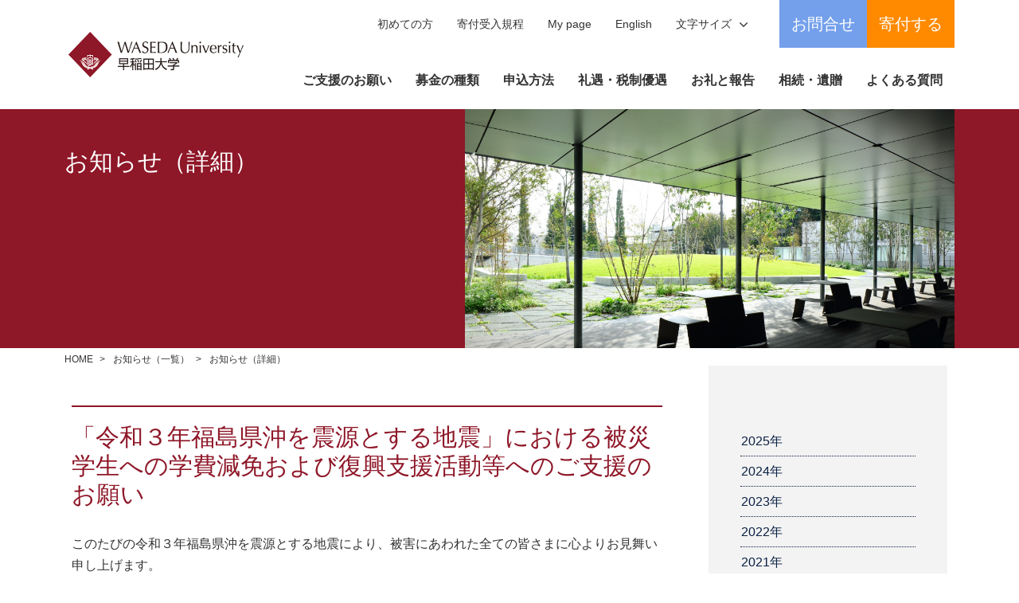

--- FILE ---
content_type: text/html; charset=UTF-8
request_url: https://kifu.waseda.jp/news_list/news_detail/view_express_entity/691
body_size: 39301
content:
<!DOCTYPE HTML>
<html>
<head>
<meta charset="utf-8">
<meta name="google-site-verification" content="G55GlSvdoIpSMXes2Z4DfpdJInU1_D4l7gV7eUZzUxo" />
<meta http-equiv="Content-Script-Type" content="text/javascript">
<meta http-equiv="Content-Style-Type"  content="text/css">
<meta http-equiv="X-UA-Compatible" content="IE=edge"/>
<meta http-equiv="Pragma" content="no-cache" />
<meta http-equiv="Cache-Control" content="no-cache" />

<title>お知らせ（詳細） | 早稲田大学へのご支援をお考えの皆様へ - 世界で輝くWASEDAを目指して -</title>

<meta http-equiv="content-type" content="text/html; charset=UTF-8"/>
<meta name="generator" content="concrete5 - 8.5.2"/>
<link rel="shortcut icon" href="https://kifu.waseda.jp/application/files/2515/5247/5986/favicon_32.ico" type="image/x-icon"/>
<link rel="icon" href="https://kifu.waseda.jp/application/files/2515/5247/5986/favicon_32.ico" type="image/x-icon"/>
<link rel="canonical" href="https://kifu.waseda.jp/news_list/news_detail">
<script type="text/javascript">
    var CCM_DISPATCHER_FILENAME = "/index.php";
    var CCM_CID = 222;
    var CCM_EDIT_MODE = false;
    var CCM_ARRANGE_MODE = false;
    var CCM_IMAGE_PATH = "/concrete/images";
    var CCM_TOOLS_PATH = "/index.php/tools/required";
    var CCM_APPLICATION_URL = "https://kifu.waseda.jp";
    var CCM_REL = "";
    var CCM_ACTIVE_LOCALE = "ja_JP";
</script>

<link href="/concrete/css/font-awesome.css?ccm_nocache=c2f810f838c393a212b03734e81cad1b159e6ccc" rel="stylesheet" type="text/css" media="all">
<script type="text/javascript" src="/concrete/js/jquery.js?ccm_nocache=c2f810f838c393a212b03734e81cad1b159e6ccc"></script>
<link href="/application/files/cache/css/af528b47bd58d1118bde20351b991a6b5103b8a1.css?ccm_nocache=c2f810f838c393a212b03734e81cad1b159e6ccc" rel="stylesheet" type="text/css" media="all" data-source="/packages/waseda_university/blocks/globalnav_block/view.css?ccm_nocache=e381d213575d6cf5e2154e3cecc94b6e6dab3a54 /packages/waseda_university/blocks/article_content/view.css?ccm_nocache=e381d213575d6cf5e2154e3cecc94b6e6dab3a54 /packages/waseda_university/blocks/sidenav_block/view.css?ccm_nocache=e381d213575d6cf5e2154e3cecc94b6e6dab3a54 /packages/waseda_university/blocks/footer_page_list/view.css?ccm_nocache=e381d213575d6cf5e2154e3cecc94b6e6dab3a54">
<!-- Google Tag Manager -->
<script>(function(w,d,s,l,i){w[l]=w[l]||[];w[l].push({'gtm.start':
new Date().getTime(),event:'gtm.js'});var f=d.getElementsByTagName(s)[0],
j=d.createElement(s),dl=l!='dataLayer'?'&l='+l:'';j.async=true;j.src=
'https://www.googletagmanager.com/gtm.js?id='+i+dl;f.parentNode.insertBefore(j,f);
})(window,document,'script','dataLayer','GTM-WDBQMH6');</script>
<!-- End Google Tag Manager -->

<meta name="twitter:card" content="summary" />
<meta name="twitter:site" content="@waseda_univ" />
<meta property="og:image" content="https://kifu.waseda.jp/application/files/6015/8798/2809/img_for_share.JPG"><meta name="viewport" content="width=device-width,initial-scale=1.0">
<meta name="format-detection" content="telephone=no">
<!-- OGタグ -->
<meta property="og:url" content="http://kifu.waseda.jp/news_list/news_detail/view_express_entity/691"/>
<meta property="og:title" content="お知らせ（詳細） | 早稲田大学へのご支援をお考えの皆様へ - 世界で輝くWASEDAを目指して -" />
<meta property="og:description" content="">
<!-- CSS -->
<link href="https://fonts.googleapis.com/earlyaccess/sawarabimincho.css" rel="stylesheet" />
<link rel="stylesheet" href="/packages/waseda_university/themes/waseda_university/css/sanitize.css">
<link rel="stylesheet" href="/packages/waseda_university/themes/waseda_university/css/reset.css">
<link rel="stylesheet" href="/packages/waseda_university/themes/waseda_university/js/slick/slick.css">
<link rel="stylesheet" href="/packages/waseda_university/themes/waseda_university/js/slick/slick-theme.css">
<!-- エディター用CSS -->
<link rel="stylesheet" href="/packages/waseda_university/themes/waseda_university/css/templates/templates.css" />
<link rel="stylesheet" href="/packages/waseda_university/themes/waseda_university/css/common.css?tm=20190809">
<link href="/application/files/cache/css/waseda_university/common.css?ts=1768804883" rel='stylesheet' type='text/css'>
<!-- <link href="/application/files/cache/css/waseda_university/main.css?ts=1768804883" rel='stylesheet' type='text/css'> -->
<!-- JS -->
<script src="/packages/waseda_university/themes/waseda_university/js/jquery.cookie.js"></script>
<script src="/packages/waseda_university/themes/waseda_university/js/slick/slick.min.js"></script>
<script src="/packages/waseda_university/themes/waseda_university/js/common.js?tm=20210113"></script>
<!-- カラーボックス用CSS/JS -->
<link rel="stylesheet" href="/packages/waseda_university/themes/waseda_university/css/colorbox.css">
<script src="/packages/waseda_university/themes/waseda_university/js/jquery.colorbox.js"></script>
<!-- icon用CSS
<link rel="stylesheet" href="/packages/waseda_university/themes/waseda_university/css/icon.css"> -->
<!-- CSS for templates -->
<link rel="stylesheet" href="/application/js/ckeditor4/vendor/plugins/templates/templates/css/templates.css?tm=20210312" />
</head>
<body class="supporters">
<div class="ccm-page page-type-news-detail page-template-news-detail">
<header id="header">
	

    
	<!-- グロナビエリア -->
    <div class="inner">
    	
    	<!-- ロゴ画像 -->
        <p class="header-mainlogo">
        	<a href="https://kifu.waseda.jp/">
        		<img src="/application/files/7115/4797/4600/header-mainlogo01.png" alt="logo" width="440" height="113">        	</a>
        </p>
        
        <!-- グロナビ（PC） -->
	    <div class="header-main">
	    	
	    	<!-- 上部ナビ -->
            <div class="header-info">
                <ul class="header-sub-nav">
					<li><a href="https://kifu.waseda.jp/welcome">初めての方</a></li>
<li><a href="https://waseda.app.box.com/s/yzopz7isb84g60pel9gnbyzr0du3md8l">寄付受入規程</a></li>
<li><a href="https://kifu-form.waseda.jp/waseda/login.php" target="_blank">My page</a></li>
<li><a href="https://kifu.waseda.jp/english">English</a></li>
					
                    <li class="header-font-size">
                        <em>文字サイズ</em>
                        <ul>
                            <li data-size="medium">標準</li>
                            <li data-size="large">拡大</li>
                        </ul>
                    </li>
                </ul>
                <p class="header-otoiawase"><a href="javascript:void(0);" onclick="fdwctLink('')">お問合せ</a></p>
<p class="header-donate"><a href="javascript:void(0);" onclick="fdwLink('')">寄付する</a></p>
                <p class="header-nav-btn">メニュー</p>
            </div>
            
            <!-- 下部ナビ -->
            <ul id="global-nav">
				<li><a href="https://kifu.waseda.jp/about">ご支援のお願い</a>
<div class="item">
<div class="inner">
<p class="title">ご支援のお願い</p>
<ul>
<li><a href="https://kifu.waseda.jp/about/message">総長メッセージ</a></li>
<li><a href="https://kifu.waseda.jp/about/mision">早稲田の教旨</a></li>
<li><a href="https://www.waseda.jp/inst/vision150">Waseda Vision 150</a></li>
<li><a href="https://kifu.waseda.jp/about/history">寄付の歴史</a></li>
</ul>
</div>
</div>
</li>
<li><a href="https://kifu.waseda.jp/contribution">募金の種類</a>
<div class="item">
<div class="inner">
<p class="title">募金の種類</p>
<ul>
<li><a href="https://kifu.waseda.jp/contribution/wasedafund">学生が輝く早稲田の未来へ！早稲田大学応援基金</a></li>
<li><a href="https://kifu.waseda.jp/contribution/newbuilding">早稲田キャンパス新9号館建設募金</a></li>
<li><a href="https://kifu.waseda.jp/contribution/waseda-sports">早稲田スポーツ強化募金（野球・駅伝・ラグビー）</a></li>
<li><a href="https://kifu.waseda.jp/contribution/wihl-1">村上春樹ライブラリー募金</a></li>
<li><a href="https://kifu.waseda.jp/contribution/nakano">国際学生寮WISH（中野国際コミュニティプラザ）</a></li>
<li><a href="https://kifu.waseda.jp/contribution/hukkou">被災学生支援および復興活動支援</a></li>
<li><a href="https://kifu.waseda.jp/contribution/financial-support">経済困窮学生への支援</a></li>
<li><a href="https://kifu.waseda.jp/contribution/education">教育支援募金</a></li>
<li><a href="https://kifu.waseda.jp/contribution/woi">早稲田オープン・イノベーション・バレー募金</a></li>
<li><a href="https://kifu.waseda.jp/contribution/program">寄附講座・提携講座</a></li>
<li><a href="https://kifu.waseda.jp/contribution/project">研究室・研究プロジェクト</a></li>
<li><a href="https://kifu.waseda.jp/contribution/w_culture">早稲田文化募金</a></li>
<li><a href="https://kifu.waseda.jp/contribution/w_history_m">早稲田大学歴史館募金</a></li>
<li><a href="https://kifu.waseda.jp/contribution/each_sports">体育各部・早稲田スポーツ全般</a></li>
<li><a href="https://kifu.waseda.jp/contribution/scholarship">奨学金</a></li>
<li><a href="https://kifu.waseda.jp/contribution/extracurricular">課外活動（大学公認サークル）</a></li>
<li><a href="https://kifu.waseda.jp/contribution/museum">博物館</a></li>
<li><a href="https://kifu.waseda.jp/contribution/library">図書館</a></li>
<li><a href="https://kifu.waseda.jp/contribution/volunteer_act">ボランティア活動</a></li>
<li><a href="https://kifu.waseda.jp/contribution/section">大学各部門（学部・大学院・附属機関・附属校ほか）</a></li>
<li><a href="https://readyfor.jp/pp/waseda">クラウドファンディング</a></li>
<li><a href="https://kifu.waseda.jp/contribution/furusato-1">「ふるさと納税」制度による支援</a></li>
</ul>
</div>
</div>
</li>
<li><a href="https://kifu.waseda.jp/howto">申込方法</a>
<div class="item">
<div class="inner">
<p class="title">申込方法</p>
<ul>
<li><a href="https://kifu.waseda.jp/howto/annual">クレジットカードによる継続的なご支援のお申込み</a></li>
<li><a href="https://kifu.waseda.jp/howto/paypay">PayPay（オンライン寄付）</a></li>
<li><a href="https://kifu.waseda.jp/howto/transferforms">銀行・郵便局での振込み</a></li>
<li><a href="https://kifu.waseda.jp/howto/corporation">法人の場合</a></li>
<li><a href="https://kifu.waseda.jp/howto/group">団体の場合</a></li>
<li><a href="https://kifu.waseda.jp/howto/in-kind">現物寄付</a></li>
<li><a href="https://kifu.waseda.jp/howto/mypage">マイページについて</a></li>
<li><a href="https://kifu.waseda.jp/howto/donation_foreign">米国からの寄付について</a></li>
</ul>
</div>
</div>
</li>
<li><a href="https://kifu.waseda.jp/privilege">礼遇・税制優遇</a>
<div class="item">
<div class="inner">
<p class="title">礼遇・税制優遇</p>
<ul>
<li><a href="https://kifu.waseda.jp/privilege/name">ご芳名の発表</a></li>
<li><a href="https://kifu.waseda.jp/privilege/praise">名誉称号の贈呈</a></li>
<li><a href="https://kifu.waseda.jp/privilege/plate">寄付者銘板等への顕彰</a></li>
<li><a href="https://kifu.waseda.jp/privilege/plate-1">銘板マップ</a></li>
<li><a href="https://kifu.waseda.jp/privilege/exemption">税制上の優遇措置</a></li>
<li><a href="https://kifu.waseda.jp/privilege/koujo_simulator">寄付金控除シミュレーター</a></li>
<li><a href="https://kifu.waseda.jp/privilege/sonkin_simulator">損金算入限度額シミュレーター</a></li>
</ul>
</div>
</div>
</li>
<li><a href="https://kifu.waseda.jp/report">お礼と報告</a>
<div class="item">
<div class="inner">
<p class="title">お礼と報告</p>
<ul>
<li><a href="https://kifu.waseda.jp/report/result">寄付のご報告</a></li>
<li><a href="https://kifu.waseda.jp/report/student">奨学生の声</a></li>
</ul>
</div>
</div>
</li>
<li><a href="https://kifu.waseda.jp/bequest">相続・遺贈</a>
<div class="item">
<div class="inner">
<p class="title">相続・遺贈</p>
<ul>
<li><a href="https://kifu.waseda.jp/bequest/bequest">本学の「遺贈寄付」に関する制度のご案内</a></li>
<li><a href="https://kifu.waseda.jp/bequest/diary">財産の受取人として本学をご指定いただくには</a></li>
<li><a href="https://kifu.waseda.jp/bequest/diary_about">遺贈を目的とした遺言書の書式</a></li>
<li><a href="https://kifu.waseda.jp/bequest/inheritance">相続財産を本学に寄付するには</a></li>
</ul>
</div>
</div>
</li>
<li><a href="https://kifu.waseda.jp/faq">よくある質問</a>
</li>
            </ul>
        </div>
    </div>
    
    <!-- グロナビ（SP） -->
    <div id="global-nav-sp">
    	<ul>
		<li><p class="title"><a href="https://kifu.waseda.jp/about">ご支援のお願い</a>
<span class="btn"></span>
</p>
<ul>
<li><a href="https://kifu.waseda.jp/about/message">総長メッセージ</a></li>
<li><a href="https://kifu.waseda.jp/about/mision">早稲田の教旨</a></li>
<li><a href="https://www.waseda.jp/inst/vision150">Waseda Vision 150</a></li>
<li><a href="https://kifu.waseda.jp/about/history">寄付の歴史</a></li>
</ul>
</li>
<li><p class="title"><a href="https://kifu.waseda.jp/contribution">募金の種類</a>
<span class="btn"></span>
</p>
<ul>
<li><a href="https://kifu.waseda.jp/contribution/wasedafund">学生が輝く早稲田の未来へ！早稲田大学応援基金</a></li>
<li><a href="https://kifu.waseda.jp/contribution/newbuilding">早稲田キャンパス新9号館建設募金</a></li>
<li><a href="https://kifu.waseda.jp/contribution/waseda-sports">早稲田スポーツ強化募金（野球・駅伝・ラグビー）</a></li>
<li><a href="https://kifu.waseda.jp/contribution/wihl-1">村上春樹ライブラリー募金</a></li>
<li><a href="https://kifu.waseda.jp/contribution/nakano">国際学生寮WISH（中野国際コミュニティプラザ）</a></li>
<li><a href="https://kifu.waseda.jp/contribution/hukkou">被災学生支援および復興活動支援</a></li>
<li><a href="https://kifu.waseda.jp/contribution/financial-support">経済困窮学生への支援</a></li>
<li><a href="https://kifu.waseda.jp/contribution/education">教育支援募金</a></li>
<li><a href="https://kifu.waseda.jp/contribution/woi">早稲田オープン・イノベーション・バレー募金</a></li>
<li><a href="https://kifu.waseda.jp/contribution/program">寄附講座・提携講座</a></li>
<li><a href="https://kifu.waseda.jp/contribution/project">研究室・研究プロジェクト</a></li>
<li><a href="https://kifu.waseda.jp/contribution/w_culture">早稲田文化募金</a></li>
<li><a href="https://kifu.waseda.jp/contribution/w_history_m">早稲田大学歴史館募金</a></li>
<li><a href="https://kifu.waseda.jp/contribution/each_sports">体育各部・早稲田スポーツ全般</a></li>
<li><a href="https://kifu.waseda.jp/contribution/scholarship">奨学金</a></li>
<li><a href="https://kifu.waseda.jp/contribution/extracurricular">課外活動（大学公認サークル）</a></li>
<li><a href="https://kifu.waseda.jp/contribution/museum">博物館</a></li>
<li><a href="https://kifu.waseda.jp/contribution/library">図書館</a></li>
<li><a href="https://kifu.waseda.jp/contribution/volunteer_act">ボランティア活動</a></li>
<li><a href="https://kifu.waseda.jp/contribution/section">大学各部門（学部・大学院・附属機関・附属校ほか）</a></li>
<li><a href="https://readyfor.jp/pp/waseda">クラウドファンディング</a></li>
<li><a href="https://kifu.waseda.jp/contribution/furusato-1">「ふるさと納税」制度による支援</a></li>
</ul>
</li>
<li><p class="title"><a href="https://kifu.waseda.jp/howto">申込方法</a>
<span class="btn"></span>
</p>
<ul>
<li><a href="https://kifu.waseda.jp/howto/annual">クレジットカードによる継続的なご支援のお申込み</a></li>
<li><a href="https://kifu.waseda.jp/howto/paypay">PayPay（オンライン寄付）</a></li>
<li><a href="https://kifu.waseda.jp/howto/transferforms">銀行・郵便局での振込み</a></li>
<li><a href="https://kifu.waseda.jp/howto/corporation">法人の場合</a></li>
<li><a href="https://kifu.waseda.jp/howto/group">団体の場合</a></li>
<li><a href="https://kifu.waseda.jp/howto/in-kind">現物寄付</a></li>
<li><a href="https://kifu.waseda.jp/howto/mypage">マイページについて</a></li>
<li><a href="https://kifu.waseda.jp/howto/donation_foreign">米国からの寄付について</a></li>
</ul>
</li>
<li><p class="title"><a href="https://kifu.waseda.jp/privilege">礼遇・税制優遇</a>
<span class="btn"></span>
</p>
<ul>
<li><a href="https://kifu.waseda.jp/privilege/name">ご芳名の発表</a></li>
<li><a href="https://kifu.waseda.jp/privilege/praise">名誉称号の贈呈</a></li>
<li><a href="https://kifu.waseda.jp/privilege/plate">寄付者銘板等への顕彰</a></li>
<li><a href="https://kifu.waseda.jp/privilege/plate-1">銘板マップ</a></li>
<li><a href="https://kifu.waseda.jp/privilege/exemption">税制上の優遇措置</a></li>
<li><a href="https://kifu.waseda.jp/privilege/koujo_simulator">寄付金控除シミュレーター</a></li>
<li><a href="https://kifu.waseda.jp/privilege/sonkin_simulator">損金算入限度額シミュレーター</a></li>
</ul>
</li>
<li><p class="title"><a href="https://kifu.waseda.jp/report">お礼と報告</a>
<span class="btn"></span>
</p>
<ul>
<li><a href="https://kifu.waseda.jp/report/result">寄付のご報告</a></li>
<li><a href="https://kifu.waseda.jp/report/student">奨学生の声</a></li>
</ul>
</li>
<li><p class="title"><a href="https://kifu.waseda.jp/bequest">相続・遺贈</a>
<span class="btn"></span>
</p>
<ul>
<li><a href="https://kifu.waseda.jp/bequest/bequest">本学の「遺贈寄付」に関する制度のご案内</a></li>
<li><a href="https://kifu.waseda.jp/bequest/diary">財産の受取人として本学をご指定いただくには</a></li>
<li><a href="https://kifu.waseda.jp/bequest/diary_about">遺贈を目的とした遺言書の書式</a></li>
<li><a href="https://kifu.waseda.jp/bequest/inheritance">相続財産を本学に寄付するには</a></li>
</ul>
</li>
<li><a href="https://kifu.waseda.jp/faq">よくある質問</a></li>
<li><a href="https://kifu.waseda.jp/welcome">初めての方</a></li>
<li><a href="https://waseda.app.box.com/s/yzopz7isb84g60pel9gnbyzr0du3md8l">寄付受入規程</a></li>
<li><a href="https://kifu-form.waseda.jp/waseda/login.php" target="_blank">My page</a></li>
<li><a href="https://kifu.waseda.jp/english">English</a></li>
    	</ul>
    </div>

<!--
	</div>
</div>
-->


<script type="text/javascript">
    /* =====================================================================
     * 寄付ボタンリンク設定
     ==================================================================== */
     var fdw_linkurl = "https://kifu-form.waseda.jp/waseda/entry.php?" ;
	function fdwLink(parm){
	    var url = "" ;
	    url = fdw_linkurl + parm ;
	    window.open(url, '_blank');
	}
    /* =====================================================================
     * お問合せボタンリンク設定
     ==================================================================== */
     var fdwct_linkurl = "https://kifu-form.waseda.jp/wasedact/askEntry.php?" ;
	function fdwctLink(parm){
	    var url = "" ;
	    url = fdwct_linkurl + parm ;
	    window.open(url, '_blank');
	}
</script>




    
<style type="text/css">
#contents table.border-none tr td {
    padding: 0;
    border: none;
    background: none;
}
@media print, screen and (max-width: 764px) {
	#contents .cmn-title02 {
	}
}
</style>





</header>
<div id="header-spacer"></div>

<div id="contents">



    
<section class="cmn-mainimage01">
    <div class="inner">

		<!-- 記事タイトル -->
		<h1 class="cmn-maintitle01">
		    お知らせ（詳細）<br />
<br />

		</h1>
		<div class="bg"></div>

	</div>
</section>


<!-- パンくず -->
<nav id="breadcrumbs">
    <ul>
    <li><a href="https://kifu.waseda.jp/">HOME</a></li>
<li><a href="https://kifu.waseda.jp/news_list">お知らせ（一覧）</a></li>
<li>お知らせ（詳細）</li>
    </ul>
</nav>

<style type="text/css">
/* タイトル画像設定 */
#contents .cmn-mainimage01 > .inner .bg {
	background: url("https://kifu.waseda.jp/application/files/5515/4806/6234/67d556f716ac019f9d19853c29a6bcb4.JPG") 100% 50% no-repeat;
background-size: cover;
}
</style>



    <section class="cmn-section01 cmn-section01-news">
        <div class="inner">
            <div class="cmn-contents-news-detail" >
	            <div class="news_text_area">
					

    <!-- ニュースタイトル -->
<h2 class="cmn-title02 m-t0 ta-c cmn-text-red01">「令和３年福島県沖を震源とする地震」における被災学生への学費減免および復興支援活動等へのご支援のお願い</h2>
<p>このたびの令和３年福島県沖を震源とする地震により、被害にあわれた全ての皆さまに心よりお見舞い申し上げます。<br />
<br />
早稲田大学では、在学生に対し、修学の機会をできる限り保障するため、被災の状況により、学費等の減免制度を用意しております。つきましては、被災学生支援および復興支援活動に関する支援金を募集しています。<br />
<br />
賜りました支援金は、被災学生の就学支援や今後の被災地域における復興支援活動（学生・教職員等によるボランティア活動等）のための資金として有効に活用させていただきます。<br />
<br />
本支援金は、「ＷＡＳＥＤＡサポーターズ倶楽部」を通じて受領いたしますので、寄付金控除の対象となります。寄付のお申し込みは、<u><span lang="EN-US"><a href="https://kifu-form.waseda.jp/waseda/exp/explanation.htm?fundClassCode=1&amp;purposeCode=1070000"><span lang="EN-US"><span lang="EN-US">こちら</span></span></a></span></u>よりお願いいたします。<br />
<br />
被災地域の安全の確保と一日も早い復興を衷心よりお祈りいたします。</p>

<p><span lang="EN-US"><o:p></o:p></span><span lang="EN-US"><o:p> </o:p></span></p>

<p><strong><span style="font-family:">Link</span></strong><span lang="EN-US"><o:p></o:p></span></p>

<p><u><span lang="EN-US"><a href="http://kifu.waseda.jp/contribution/university/w_supporters/hukkou.html" target="_blank"><span lang="EN-US"><span lang="EN-US">被災学生支援および復興活動支援</span></span></a></span></u></p>

<p><u><a href="https://www.waseda.jp/top/news/71806">令和３年福島県沖を震源とする地震に係る災害救助法適用地域世帯の学生に対する学費等減免について</a></u><span lang="EN-US"><o:p></o:p></span></p>

	            </div>
            </div>
		    <div class="news_sidenav cmn-bg-light-gray01">
			    

    
<ul>
<li><a href="https://kifu.waseda.jp/news_list?year=2025"><span>2025年</span></a></li><li><a href="https://kifu.waseda.jp/news_list?year=2024"><span>2024年</span></a></li><li><a href="https://kifu.waseda.jp/news_list?year=2023"><span>2023年</span></a></li><li><a href="https://kifu.waseda.jp/news_list?year=2022"><span>2022年</span></a></li><li><a href="https://kifu.waseda.jp/news_list?year=2021"><span>2021年</span></a></li><li><a href="https://kifu.waseda.jp/news_list?year=2020"><span>2020年</span></a></li><li><a href="https://kifu.waseda.jp/news_list?year=2019"><span>2019年</span></a></li><li><a href="https://kifu.waseda.jp/news_list?year=2018"><span>2018年</span></a></li><li><a href="https://kifu.waseda.jp/news_list?year=2017"><span>2017年</span></a></li><li><a href="https://kifu.waseda.jp/news_list?year=2016"><span>2016年</span></a></li><li><a href="https://kifu.waseda.jp/news_list?year=2015"><span>2015年</span></a></li><li><a href="https://kifu.waseda.jp/news_list?year=2014"><span>2014年</span></a></li><li><a href="https://kifu.waseda.jp/news_list?year=2013"><span>2013年</span></a></li><li><a href="https://kifu.waseda.jp/news_list?year=2012"><span>2012年</span></a></li><li><a href="https://kifu.waseda.jp/news_list?year=2011"><span>2011年</span></a></li></ul>


		    </div>
        </div>
    </section>

</div><!--  contents -->


<footer id="footer">
    <p class="footer-pagetop"><a href="#header">ページの先頭に戻る</a></p>
    <div class="inner">
	    

    
        
<!-- PC版フッター -->
<div class="footer-nav">
    <div class="col">
        <ul>
    
		<li class="layer2ListObj"><a class="layer2ListTitle" href="https://kifu.waseda.jp/about">ご支援のお願い</a>
<ul>
<li><a href="https://kifu.waseda.jp/about/message">総長メッセージ</a></li>
<li><a href="https://kifu.waseda.jp/about/mision">早稲田の教旨</a></li>
<li><a href="https://www.waseda.jp/inst/vision150">Waseda Vision 150</a></li>
<li><a href="https://kifu.waseda.jp/about/history">寄付の歴史</a></li>
</ul>
</li>
<li class="layer2ListObj"><a class="layer2ListTitle" href="https://kifu.waseda.jp/donor_message">寄付者からのメッセージ</a></li>
<li class="layer2ListObj"><a class="layer2ListTitle" href="https://kifu.waseda.jp/contribution">寄付の種類</a>
<ul>
<li><a href="https://kifu.waseda.jp/contribution/wasedafund">学生が輝く早稲田の未来へ！早稲田大学応援基金</a></li>
<li><a href="https://kifu.waseda.jp/contribution/newbuilding">早稲田キャンパス新9号館建設募金</a></li>
<li><a href="https://kifu.waseda.jp/contribution/waseda-sports">早稲田スポーツ強化募金（野球・駅伝・ラグビー）</a></li>
<li><a href="https://kifu.waseda.jp/contribution/wihl-1">村上春樹ライブラリー募金</a></li>
<li><a href="https://kifu.waseda.jp/contribution/nakano">国際学生寮WISH（中野国際コミュニティプラザ）</a></li>
<li><a href="https://kifu.waseda.jp/contribution/hukkou">被災学生支援および復興活動支援</a></li>
<li><a href="https://kifu.waseda.jp/contribution/financial-support">経済困窮学生への支援</a></li>
<li><a href="https://kifu.waseda.jp/contribution/education">教育支援募金</a></li>
<li><a href="https://kifu.waseda.jp/contribution/woi">早稲田オープン・イノベーション・バレー募金</a></li>
<li><a href="https://kifu.waseda.jp/contribution/program">寄附講座・提携講座</a></li>
<li><a href="https://kifu.waseda.jp/contribution/project">研究室・研究プロジェクト</a></li>
<li><a href="https://kifu.waseda.jp/contribution/w_culture">早稲田文化募金</a></li>
<li><a href="https://kifu.waseda.jp/contribution/w_history_m">早稲田大学歴史館募金</a></li>
<li><a href="https://kifu.waseda.jp/contribution/each_sports">体育各部・早稲田スポーツ全般</a></li>
<li><a href="https://kifu.waseda.jp/contribution/scholarship">奨学金</a></li>
<li><a href="https://kifu.waseda.jp/contribution/extracurricular">課外活動（大学公認サークル）</a></li>
<li><a href="https://kifu.waseda.jp/contribution/museum">博物館</a></li>
<li><a href="https://kifu.waseda.jp/contribution/library">図書館</a></li>
<li><a href="https://kifu.waseda.jp/contribution/volunteer_act">ボランティア活動</a></li>
<li><a href="https://kifu.waseda.jp/contribution/section">大学各部門（学部・大学院・附属機関・附属校ほか）</a></li>
<li><a href="https://readyfor.jp/pp/waseda">クラウドファンディング</a></li>
<li><a href="https://kifu.waseda.jp/contribution/furusato-1">「ふるさと納税」制度による支援</a></li>
</ul>
</li>
</ul>
</div>
<div class="col">
<ul>
<li class="layer2ListObj"><a class="layer2ListTitle" href="https://kifu.waseda.jp/howto">お申込み方法</a>
<ul>
<li><a href="https://kifu.waseda.jp/howto/annual">クレジットカードによる継続的なご支援のお申込み</a></li>
<li><a href="https://kifu.waseda.jp/howto/paypay">PayPay（オンライン寄付）</a></li>
<li><a href="https://kifu.waseda.jp/howto/transferforms">銀行・郵便局での振込み</a></li>
<li><a href="https://kifu.waseda.jp/howto/corporation">法人の場合</a></li>
<li><a href="https://kifu.waseda.jp/howto/group">団体の場合</a></li>
<li><a href="https://kifu.waseda.jp/howto/in-kind">現物寄付</a></li>
<li><a href="https://kifu.waseda.jp/howto/mypage">マイページについて</a></li>
<li><a href="https://kifu.waseda.jp/howto/donation_foreign">米国からの寄付について</a></li>
</ul>
</li>
</ul>
</div>
<div class="col">
<ul>
<li class="layer2ListObj"><a class="layer2ListTitle" href="https://kifu.waseda.jp/privilege">顕彰・特典</a>
<ul>
<li><a href="https://kifu.waseda.jp/privilege/name">ご芳名の発表</a></li>
<li><a href="https://kifu.waseda.jp/privilege/praise">名誉称号の贈呈</a></li>
<li><a href="https://kifu.waseda.jp/privilege/plate">寄付者銘板等への顕彰</a></li>
<li><a href="https://kifu.waseda.jp/privilege/plate-1">銘板マップ</a></li>
<li><a href="https://kifu.waseda.jp/privilege/exemption">税制上の優遇措置</a></li>
<li><a href="https://kifu.waseda.jp/privilege/koujo_simulator">寄付金控除シミュレーター</a></li>
<li><a href="https://kifu.waseda.jp/privilege/sonkin_simulator">損金算入限度額シミュレーター</a></li>
</ul>
</li>
</ul>
</div>
<div class="col">
<ul>
<li class="layer2ListObj"><a class="layer2ListTitle" href="https://kifu.waseda.jp/merit">税制優遇</a>
<ul>
<li><a href="https://kifu.waseda.jp/merit/corporation">法人の場合</a></li>
</ul>
</li>
<li class="layer2ListObj"><a class="layer2ListTitle" href="https://kifu.waseda.jp/report">お礼とご報告</a>
<ul>
<li><a href="https://kifu.waseda.jp/report/result">寄付のご報告</a></li>
<li><a href="https://kifu.waseda.jp/report/student">奨学生の声</a></li>
</ul>
</li>
<li class="layer2ListObj"><a class="layer2ListTitle" href="https://kifu.waseda.jp/bequest">遺産・相続財産によるご寄付</a>
<ul>
<li><a href="https://kifu.waseda.jp/bequest/bequest">本学の「遺贈寄付」に関する制度のご案内</a></li>
<li><a href="https://kifu.waseda.jp/bequest/diary">財産の受取人として本学をご指定いただくには</a></li>
<li><a href="https://kifu.waseda.jp/bequest/diary_about">遺贈を目的とした遺言書の書式</a></li>
<li><a href="https://kifu.waseda.jp/bequest/inheritance">相続財産を本学に寄付するには</a></li>
</ul>
</li>
</ul>
</div>
<div class="col">
<ul>
<li class="layer2ListObj"><a class="layer2ListTitle" href="https://kifu.waseda.jp/faq">よくあるご質問</a></li>
<li class="layer2ListObj"><a class="layer2ListTitle" href="https://kifu.waseda.jp/welcome">初めての方へ</a></li>
<li class="layer2ListObj"><a class="layer2ListTitle" href="https://kifu.waseda.jp/others">その他</a>
<ul>
<li><a href="https://waseda.box.com/s/yzopz7isb84g60pel9gnbyzr0du3md8l">寄付受入規程</a></li>
<li><a href="https://kifu.waseda.jp/others/copyright">著作権について</a></li>
<li><a href="https://kifu.waseda.jp/others/security">情報セキュリティー・個人情報の取り組み</a></li>
<li><a href="https://kifu.waseda.jp/others/sitepolicy">サイトポリシー</a></li>
</ul>
</li>

        </ul>
    </div>
</div>

<!-- SP版フッター -->
<div class="footer-nav-sp">
    <ul>
    
		<li>
<p class="title">
<a href="https://kifu.waseda.jp/about">ご支援のお願い</a>
<span class="btn"></span>
</p>
<ul>
<li><a href="https://kifu.waseda.jp/about/message">総長メッセージ</a></li>
<li><a href="https://kifu.waseda.jp/about/mision">早稲田の教旨</a></li>
<li><a href="https://www.waseda.jp/inst/vision150">Waseda Vision 150</a></li>
<li><a href="https://kifu.waseda.jp/about/history">寄付の歴史</a></li>
</ul>
</li>
<li><a href="https://kifu.waseda.jp/donor_message">寄付者からのメッセージ</a></li>
<li>
<p class="title">
<a href="https://kifu.waseda.jp/contribution">寄付の種類</a>
<span class="btn"></span>
</p>
<ul>
<li><a href="https://kifu.waseda.jp/contribution/wasedafund">学生が輝く早稲田の未来へ！早稲田大学応援基金</a></li>
<li><a href="https://kifu.waseda.jp/contribution/newbuilding">早稲田キャンパス新9号館建設募金</a></li>
<li><a href="https://kifu.waseda.jp/contribution/waseda-sports">早稲田スポーツ強化募金（野球・駅伝・ラグビー）</a></li>
<li><a href="https://kifu.waseda.jp/contribution/wihl-1">村上春樹ライブラリー募金</a></li>
<li><a href="https://kifu.waseda.jp/contribution/nakano">国際学生寮WISH（中野国際コミュニティプラザ）</a></li>
<li><a href="https://kifu.waseda.jp/contribution/hukkou">被災学生支援および復興活動支援</a></li>
<li><a href="https://kifu.waseda.jp/contribution/financial-support">経済困窮学生への支援</a></li>
<li><a href="https://kifu.waseda.jp/contribution/education">教育支援募金</a></li>
<li><a href="https://kifu.waseda.jp/contribution/woi">早稲田オープン・イノベーション・バレー募金</a></li>
<li><a href="https://kifu.waseda.jp/contribution/program">寄附講座・提携講座</a></li>
<li><a href="https://kifu.waseda.jp/contribution/project">研究室・研究プロジェクト</a></li>
<li><a href="https://kifu.waseda.jp/contribution/w_culture">早稲田文化募金</a></li>
<li><a href="https://kifu.waseda.jp/contribution/w_history_m">早稲田大学歴史館募金</a></li>
<li><a href="https://kifu.waseda.jp/contribution/each_sports">体育各部・早稲田スポーツ全般</a></li>
<li><a href="https://kifu.waseda.jp/contribution/scholarship">奨学金</a></li>
<li><a href="https://kifu.waseda.jp/contribution/extracurricular">課外活動（大学公認サークル）</a></li>
<li><a href="https://kifu.waseda.jp/contribution/museum">博物館</a></li>
<li><a href="https://kifu.waseda.jp/contribution/library">図書館</a></li>
<li><a href="https://kifu.waseda.jp/contribution/volunteer_act">ボランティア活動</a></li>
<li><a href="https://kifu.waseda.jp/contribution/section">大学各部門（学部・大学院・附属機関・附属校ほか）</a></li>
<li><a href="https://readyfor.jp/pp/waseda">クラウドファンディング</a></li>
<li><a href="https://kifu.waseda.jp/contribution/furusato-1">「ふるさと納税」制度による支援</a></li>
</ul>
</li>
<li>
<p class="title">
<a href="https://kifu.waseda.jp/howto">お申込み方法</a>
<span class="btn"></span>
</p>
<ul>
<li><a href="https://kifu.waseda.jp/howto/annual">クレジットカードによる継続的なご支援のお申込み</a></li>
<li><a href="https://kifu.waseda.jp/howto/paypay">PayPay（オンライン寄付）</a></li>
<li><a href="https://kifu.waseda.jp/howto/transferforms">銀行・郵便局での振込み</a></li>
<li><a href="https://kifu.waseda.jp/howto/corporation">法人の場合</a></li>
<li><a href="https://kifu.waseda.jp/howto/group">団体の場合</a></li>
<li><a href="https://kifu.waseda.jp/howto/in-kind">現物寄付</a></li>
<li><a href="https://kifu.waseda.jp/howto/mypage">マイページについて</a></li>
<li><a href="https://kifu.waseda.jp/howto/donation_foreign">米国からの寄付について</a></li>
</ul>
</li>
<li>
<p class="title">
<a href="https://kifu.waseda.jp/privilege">顕彰・特典</a>
<span class="btn"></span>
</p>
<ul>
<li><a href="https://kifu.waseda.jp/privilege/name">ご芳名の発表</a></li>
<li><a href="https://kifu.waseda.jp/privilege/praise">名誉称号の贈呈</a></li>
<li><a href="https://kifu.waseda.jp/privilege/plate">寄付者銘板等への顕彰</a></li>
<li><a href="https://kifu.waseda.jp/privilege/plate-1">銘板マップ</a></li>
<li><a href="https://kifu.waseda.jp/privilege/exemption">税制上の優遇措置</a></li>
<li><a href="https://kifu.waseda.jp/privilege/koujo_simulator">寄付金控除シミュレーター</a></li>
<li><a href="https://kifu.waseda.jp/privilege/sonkin_simulator">損金算入限度額シミュレーター</a></li>
</ul>
</li>
<li>
<p class="title">
<a href="https://kifu.waseda.jp/merit">税制優遇</a>
<span class="btn"></span>
</p>
<ul>
<li><a href="https://kifu.waseda.jp/merit/corporation">法人の場合</a></li>
</ul>
</li>
<li>
<p class="title">
<a href="https://kifu.waseda.jp/report">お礼とご報告</a>
<span class="btn"></span>
</p>
<ul>
<li><a href="https://kifu.waseda.jp/report/result">寄付のご報告</a></li>
<li><a href="https://kifu.waseda.jp/report/student">奨学生の声</a></li>
</ul>
</li>
<li>
<p class="title">
<a href="https://kifu.waseda.jp/bequest">遺産・相続財産によるご寄付</a>
<span class="btn"></span>
</p>
<ul>
<li><a href="https://kifu.waseda.jp/bequest/bequest">本学の「遺贈寄付」に関する制度のご案内</a></li>
<li><a href="https://kifu.waseda.jp/bequest/diary">財産の受取人として本学をご指定いただくには</a></li>
<li><a href="https://kifu.waseda.jp/bequest/diary_about">遺贈を目的とした遺言書の書式</a></li>
<li><a href="https://kifu.waseda.jp/bequest/inheritance">相続財産を本学に寄付するには</a></li>
</ul>
</li>
<li><a href="https://kifu.waseda.jp/faq">よくあるご質問</a></li>
<li><a href="https://kifu.waseda.jp/welcome">初めての方へ</a></li>
<li>
<p class="title">
<a href="https://kifu.waseda.jp/others">その他</a>
<span class="btn"></span>
</p>
<ul>
<li><a href="https://waseda.box.com/s/yzopz7isb84g60pel9gnbyzr0du3md8l">寄付受入規程</a></li>
<li><a href="https://kifu.waseda.jp/others/copyright">著作権について</a></li>
<li><a href="https://kifu.waseda.jp/others/security">情報セキュリティー・個人情報の取り組み</a></li>
<li><a href="https://kifu.waseda.jp/others/sitepolicy">サイトポリシー</a></li>
</ul>
</li>
    
    </ul>
</div>

<div class="footer-middle-line"></div>
<br />
<!-- お問合せ先 -->
<div class="footer-signature" align="center">
<img src="/application/files/4515/5255/9940/waseda_logo.png" alt="waseda_logo.png" width="196" height="194" class="footer-logo"><p>
	<span>早稲田大学　総長室社会連携課</span><br />
	〒169-8050 東京都新宿区戸塚町1-104<br />
	TEL:03-3202-8844　/　FAX:03-5286-9801<br />
	</p>
</div>

<div class="footer-sub">
	<p class="footer-copy">© Waseda University All Rights Reserved.</p>
<p class="footer-btn-otoiawase"><a href="javascript:void(0)" onclick="fdwctLink('')">お問合せ</a></p>
<p class="footer-btn"><a href="javascript:void(0)" onclick="fdwLink('')">寄付する</a></p>
</div>

    
	</div>
</footer>

</div><!-- Wrapper -->
<script type="text/javascript" src="/application/files/cache/js/56ce7acec063df838c2dea76f9215f4920ab2cd3.js?ccm_nocache=c2f810f838c393a212b03734e81cad1b159e6ccc" data-source="/packages/waseda_university/blocks/article_title/view.js?ccm_nocache=e381d213575d6cf5e2154e3cecc94b6e6dab3a54"></script>
</body>
</html>


--- FILE ---
content_type: text/css
request_url: https://kifu.waseda.jp/packages/waseda_university/themes/waseda_university/css/templates/templates.css
body_size: 4192
content:
/* ====================================================================
 テンプレート用CSS（エディター内設定用）
==================================================================== */
/* template2
-------------------------------------------------------- */
#contents .template2 > div {
	width:100%;
}
#contents .template2 > div .temp2_text1 {
	display:inline-block;
	width:49.5%;
	vertical-align:top;
	padding-right:10px;
}
#contents .template2 > div .temp2_text1 > h3 {
	font-size:130%;
}
#contents .template2 > div .temp2_text2 {
	display:inline-block;
	width:49.5%;
	vertical-align:top;
	padding-left:10px;
}
#contents .template2 > div .temp2_text2 > h3 {
	font-size:130%;
}
@media print, screen and (max-width: 555px) {
	#contents .template2 > div .temp2_text1 {
		width:100%;
		padding:0;
	}
	#contents .template2 > div .temp2_text2 {
		width:100%;
		padding:0;
	}
}
/* template4
-------------------------------------------------------- */
#contents .template4 > h3 {
	font-size:130%;
}
#contents .template4 > div {
	width:100%;
}
#contents .template4 > div .temp4_img {
	display:inline-block;
	width:29%;
	padding-right:20px;
	vertical-align:top;
}
#contents .template4 > div .temp4_text {
	display:inline-block;
	width:70%;
	vertical-align:top;
}
@media print, screen and (max-width: 555px) {
	#contents .template4 > div .temp4_img {
		width:100%;
		padding:10px;
	}
	#contents .template4 > div .temp4_text {
		width:100%;
	}
}
/* template5
-------------------------------------------------------- */
#contents .template5 > h3 {
	font-size:130%;
}
#contents .template5 > div {
	width:100%;
}
#contents .template5 > div .temp5_img {
	display:inline-block;
	width:29%;
	padding-left:20px;
	vertical-align:top;
}
#contents .template5 > div .temp5_text {
	display:inline-block;
	width:70%;
	vertical-align:top;
}
@media print, screen and (max-width: 555px) {
	#contents .template5 > div .temp5_img {
		width:100%;
		padding:10px;
	}
	#contents .template5 > div .temp5_text {
		width:100%;
	}
}
/* template6
-------------------------------------------------------- */
#contents .template6 > h3 {
	font-size:130%;
}
#contents .template6 > div {
	width:100%;
}
#contents .template6 > div .temp6_img1 {
	display:inline-block;
	width:29%;
	padding-right:20px;
	vertical-align:top;
}
#contents .template6 > div .temp6_img2 {
	display:inline-block;
	width:29%;
	padding-left:20px;
	vertical-align:top;
}
#contents .template6 > div .temp6_text {
	display:inline-block;
	width:40%;
	vertical-align:top;
}
@media print, screen and (max-width: 555px) {
	#contents .template6 > div .temp6_img1 {
		width:100%;
		padding:10px;
	}
	#contents .template6 > div .temp6_img2 {
		width:100%;
		padding:10px;
	}
	#contents .template6 > div .temp6_text {
		width:100%;
	}
}
/* template7
-------------------------------------------------------- */
#contents .template7 > h3 {
	font-size:130%;
}
#contents .template7 > div {
	width:100%;
}
#contents .template7 > div .temp7_text1 {
	display:inline-block;
	width:49.5%;
	vertical-align:top;
	padding-right:10px;
}
#contents .template7 > div .temp7_text2 {
	display:inline-block;
	width:49.5%;
	vertical-align:top;
	padding-left:10px;
}
@media print, screen and (max-width: 555px) {
	#contents .template7 > div .temp7_text1 {
		width:100%;
		padding:0;
	}
	#contents .template7 > div .temp7_text2 {
		width:100%;
		padding:0;
	}
}

/* 早稲田大学カスタマイズ（ボタン）
-------------------------------------------------------- */
#contents .cmn-btn01 {
    display: inline-block;
    min-width: 250px;
    padding: 10px 34px 10px 20px;
    border: 1px solid #0a2044;
    background: url("../../img/icon-arrow-right01-dark-blue01.png") calc(100% - 20px) 50% no-repeat;
        background-color: rgba(0, 0, 0, 0);
        background-image: url("../../img/icon-arrow-right01-dark-blue01.png");
        background-size: auto;
    background-size: 6px auto;
    font-size: 1.4rem;
}
#contents .cmn-btn02 {
    display: inline-block;
    min-width: 580px;
    padding: 12px 20px;
    background: #ff8a00;
    color: #ffffff;
    font-size: 2rem;
}
#contents .cmn-btn03 {
    display: inline-block;
    min-width: 580px;
    padding: 12px 20px;
    background: #74a0eb;
    color: #ffffff;
    font-size: 2rem;
}


--- FILE ---
content_type: text/css
request_url: https://kifu.waseda.jp/packages/waseda_university/themes/waseda_university/css/common.css?tm=20190809
body_size: 165178
content:
@charset "utf-8";

/* ====================================================================
 基本設定
==================================================================== */

/* 基本
----------------------------------------------------------*/
html {
    overflow-y: scroll;
}
html, html.size-medium {
    font-size: 62.5%;
}
html.size-large {
    font-size: 70.3125%;
}
body {
    margin: 0;
    padding: 0;
    background: #ffffff;
    color: #333333;
    font-size: 1.6rem;
    line-height: 1.4;
    -webkit-text-size-adjust: 100%;
}
@media print, screen and (max-width: 764px) {
    body {
        font-size: 1.4rem;
    }
}
body, button, input, select, textarea {
    font-family: "メイリオ", Meiryo, "ヒラギノ角ゴ Pro W3", "Hiragino Kaku Gothic Pro", Osaka, "ＭＳ Ｐゴシック", "MS PGothic", sans-serif;
}
h1, h2, h3, h4, h5, h6 {
    font-weight: normal;
}
ul {
    list-style: none;
}
img {
    max-width: 100%;
    height: auto;
    vertical-align: bottom;
    line-height: 0;
}
input, select, textarea {
    font-size: 14px;
    vertical-align: middle;
}

/* ----- 一般的なリンク ----- */
a,
a:visited {
    color: #0a2044;
    text-decoration: none;
    outline: none;
    -webkit-transition: all .1s ease-out;
    transition: all .1s ease-out;
}
a:hover,
a:active,
a:focus {
    text-decoration: none;
}
a img,
a:visited img {}
a:hover img,
a:active img,
a:focus img {
    /*opacity: .7;*/
}



/* clearfixなど
----------------------------------------------------------*/
.clearfix:after {
    content: "";
    display: block;
    height: 0;
    visibility: hidden;
    clear: both;
}



/* ====================================================================
 header
==================================================================== */

/* header
----------------------------------------------------------*/
#header {
    width: 100%;
    padding: 0;
    background: #ffffff;
}
#header * {
    -webkit-transition: all .1s ease-out;
    transition: all .1s ease-out;
}
#header.sticky {
    position: fixed;
    top: 0;
    left: 0;
    z-index: 1000;
}
#header > .inner {
    display: -webkit-flex;
    display: flex;
    max-width: 1118px;
    margin: 0 auto;
    padding: 0;
}
#header > .inner .header-mainlogo {
    display: -webkit-flex;
    display: flex;
    -webkit-align-items: center;
    align-items: center;
    width: 230px;
}
#header > .inner .header-mainlogo a {
    display: block;
    padding: 18px 5px;
}
#header.smaller > .inner .header-mainlogo a {
    padding: 5px;
}
#header > .inner .header-mainlogo a img {
    width: 100%;
}
#header > .inner .header-main {
    -webkit-flex: 1 1 1px;
    flex: 1 1 1px;
}
#header > .inner .header-main .header-info {
    display: -webkit-flex;
    display: flex;
    -webkit-justify-content: flex-end;
    justify-content: flex-end;
    -webkit-align-items: center;
    align-items: center;
    margin: 0 0 5px;
}
#header > .inner .header-main .header-info .header-sub-nav {
    display: -webkit-flex;
    display: flex;
    margin: 0 30px 0 0;
    font-size: 1.4rem;
}
#header > .inner .header-main .header-info .header-sub-nav > li {
    margin: 0 10px 0 0;
}
#header > .inner .header-main .header-info .header-sub-nav > li:last-of-type {
    margin-right: 0;
}
#header > .inner .header-main .header-info .header-sub-nav > li a,
#header > .inner .header-main .header-info .header-sub-nav > li em {
    display: block;
    padding: 10px;
    color: #333333;
    font-style: normal;
}
#header > .inner .header-main .header-info .header-sub-nav > li a:hover {
    color: #858585;
}
#header > .inner .header-main .header-info .header-sub-nav li.header-font-size {
    position: relative;
}
#header > .inner .header-main .header-info .header-sub-nav li.header-font-size > em {
    display: inline-block;
    padding-right: 30px;
    background: url("../img/icon-arrow-down01-dark-gray01.png") calc(100% - 10px) 50% no-repeat;
    background-size: 10px auto;
}
#header > .inner .header-main .header-info .header-sub-nav li.header-font-size ul {
    display: none;
    position: absolute;
    top: 100%;
    left: 0;
    width: 100%;
    background: rgba(10, 32, 68, .95);
    font-size: 1.6rem;
}
#header > .inner .header-main .header-info .header-sub-nav li.header-font-size ul li {
    padding: 10px;
    color: #ffffff;
    text-align: center;
}
#header > .inner .header-main .header-info .header-sub-nav li.header-font-size ul li:hover {
    color: #3e7fe8;
    cursor: pointer;
}


#header > .inner .header-main .header-info .header-donate {
    height: 60px;
    font-size: 2rem;
}
#header > .inner .header-main .header-info .header-donate a {
    display: -webkit-flex;
    display: flex;
    -webkit-align-items: center;
    align-items: center;
    height: 100%;
    padding: 0 15px;
    background: #ff8a00;
    color: #ffffff;
}
#header > .inner .header-main .header-info .header-donate a:hover {
    color: #ffd5b8;
}
/* ★ 2019/03/14 追加 START ★ */
#header > .inner .header-main .header-info .header-otoiawase {
    height: 60px;
    font-size: 2rem;
}
#header > .inner .header-main .header-info .header-otoiawase a {
    display: -webkit-flex;
    display: flex;
    -webkit-align-items: center;
    align-items: center;
    height: 100%;
    padding: 0 15px;
    /*background: #60ba34;*/
    background: #74a0eb;
    color: #ffffff;
}
#header > .inner .header-main .header-info .header-otoiawase a:hover {
    /*color: #c6eab5;*/
    color: #d0dff9;
}
/* ★ 2019/03/14 追加 END ★ */
#header > .inner .header-main .header-info .header-nav-btn {
    display: none;
}

/**/
#header > .inner .header-main #global-nav {
    display: -webkit-flex;
    display: flex;
    -webkit-justify-content: flex-end;
    justify-content: flex-end;
}
#header > .inner .header-main #global-nav > li {
    min-height: 72px;
}
#header > .inner .header-main #global-nav > li > a {
    display: -webkit-flex;
    display: flex;
    -webkit-align-items: center;
    align-items: center;
    height: 100%;
    padding: 0 15px;
    color: #333333;
    font-weight: bold;
}
#header > .inner .header-main #global-nav > li > a:hover {
    background: #ebedf1;
}
#header > .inner .header-main #global-nav li .item {
    display: none;
    position: absolute;
    left: 0;
    z-index: 1000;
    width: 100%;
    background: rgba(10, 32, 68, .95);
    color: #ffffff;
    font-size: 1.4rem;
}
#header > .inner .header-main #global-nav li .item > .inner {
    max-width: 1158px;
    margin: 0 auto;
    padding: 20px 20px 30px;
}
#header > .inner .header-main #global-nav li .item > .inner .title {
    margin: 0 0 20px;
    padding: 0 10px 10px;
    border-bottom: 1px solid #ffffff;
}
#header > .inner .header-main #global-nav li .item > .inner ul {
    display: -webkit-flex;
    display: flex;
    -webkit-flex-wrap: wrap;
    flex-wrap: wrap;
    padding: 0 10px;
    line-height: 1.2;
}
#header > .inner .header-main #global-nav li .item > .inner ul li {
    width: calc((100% - 60px) / 4.001);
    margin: 0 20px 8px 0;
}
#header > .inner .header-main #global-nav li .item > .inner ul li:nth-of-type(4n) {
    margin-right: 0;
}
#header > .inner .header-main #global-nav li .item > .inner ul li a {
    display: inline-block;
    padding: 0 0 0 1.4em;
    background: url("../img/icon-arrow-right01-blue01.png") 0 .15em no-repeat;
    background-size: 6px auto;
    color: #ffffff;
}
#header > .inner .header-main #global-nav li .item > .inner ul li a:hover {
    color: #3e7fe8;
}
#header #global-nav-sp {
    display: none;
}
@media print, screen and (max-width: 1068px) {
    #header > .inner .header-main .header-info .header-sub-nav {
        display: none;
    }
    #header > .inner .header-main .header-info .header-nav-btn {
        display: block;
        overflow: hidden;
        width: 50px;
        height: 50px;
        background: url("../img/icon-menu01-very-dark-blue01.png") 50% 50% no-repeat;
        background-size: 26px auto;
        text-indent: 50px;
        white-space: nowrap;
    }

    /**/
    #header > .inner .header-main #global-nav {
        display: none;
    }

    /**/
    #header #global-nav-sp {
	    position: absolute;
	    z-index: 1000;
	    width: 100%;
	    overflow-y: auto;
	    /*height: calc(100vh - 100%);*/
	    height: 94vh;
	    background: rgba(0, 0, 0, .5);
	    -webkit-overflow-scrolling: touch;
    }
    #header #global-nav-sp > ul {
        padding: 10px 10px 30px;
        background: #0a2044;
    }
    #header #global-nav-sp > ul > li {
        border-bottom: 1px solid #ffffff;
    }
    #header #global-nav-sp > ul > li > a {
        display: block;
        padding: 20px;
        background: url("../img/icon-arrow-right01-white01.png") calc(100% - 20px) 50% no-repeat;
        background-size: auto .75em;
        color: #c3cad7;
    }

    #header #global-nav-sp > ul > li .title {
        display: -webkit-flex;
        display: flex;
        -webkit-justify-content: space-between;
        justify-content: space-between;
    }
    #header #global-nav-sp > ul > li .title a {
        -webkit-flex: 1 1 1px;
        flex: 1 1 1px;
        padding: 20px;
        color: #c3cad7;
    }
    #header #global-nav-sp > ul > li .title .btn {
        display: block;
        position: relative;
        width: 1em;
        padding: 20px 24px;
    }
    #header #global-nav-sp > ul > li .title .btn:before {
        position: absolute;
        top: 50%;
        left: 50%;
        width: 12px;
        height: 12px;
        background: url(../img/icon-plus01-white01.png) 50% 50% no-repeat;
        background-size: contain;
        content: "";
        -webkit-transform: translate(-50%, -50%);
        transform: translate(-50%, -50%);
    }
    #header #global-nav-sp > ul > li .title .btn.open:before {
        background-image: url(../img/icon-cross01-white01.png);
    }
    #header #global-nav-sp > ul > li ul {
        display: none;
        margin: 0 0 20px;
        padding: 0 20px;
        font-size: 1.4rem;
    }
    #header #global-nav-sp > ul > li ul li {}
    #header #global-nav-sp > ul > li ul li a {
        display: inline-block;
        color: #c3cad7;
        padding: 2px 0 2px 1.25em;
        background: url("../img/icon-arrow-right01-blue01.png") 0 .4em no-repeat;
        background-size: auto .65em;
    }
}
@media print, screen and (max-width: 764px) {
    #header > .inner .header-mainlogo {
        flex: 0 1 auto;
        max-width: 230px;
    }
    #header > .inner .header-main {
        flex: 1 0 auto;
    }
    #header > .inner .header-main .header-info .header-donate {
        height: 60px;
        font-size: 1.4rem;
    }
    #header > .inner .header-main .header-info .header-donate a {
        padding: 0 15px;
    }
    /* ★ 2019/03/14 追加 START ★ */
    #header > .inner .header-main .header-info .header-otoiawase {
        height: 60px;
        font-size: 1.4rem;
    }
    #header > .inner .header-main .header-info .header-otoiawase a {
        padding: 0 15px;
    }
    /* ★ 2019/03/14 追加 END ★ */
}
@media print, screen and (max-width: 414px) {
    #header > .inner .header-main .header-info .header-donate {
        height: 60px;
        font-size: 1.2rem;
    }
    #header > .inner .header-main .header-info .header-donate a {
        padding: 0 15px;
    }
    /* ★ 2019/03/14 追加 START ★ */
    #header > .inner .header-main .header-info .header-otoiawase {
        height: 60px;
        font-size: 1.2rem;
    }
    #header > .inner .header-main .header-info .header-otoiawase a {
        padding: 0 15px;
    }
    /* ★ 2019/03/14 追加 END ★ */
}



/* LP用のheader
----------------------------------------------------------*/
#lp-header {
    width: 100%;
    padding: 0;
    background: #ffffff;
}
#lp-header * {
    -webkit-transition: all .1s ease-out;
    transition: all .1s ease-out;
}
#lp-header.sticky {
    position: fixed;
    top: 0;
    left: 0;
    z-index: 1000;
}
#lp-header > .inner {
    display: -webkit-flex;
    display: flex;
    -webkit-justify-content: space-between;
    justify-content: space-between;
    -webkit-align-items: center;
    align-items: center;
    max-width: 1118px;
    margin: 0 auto;
    padding: 0 10px 0 0;
}
#lp-header > .inner .header-mainlogo {
    display: -webkit-flex;
    display: flex;
    -webkit-align-items: center;
    align-items: center;
    width: 230px;
    margin: 0 5px 0 0;
}
#lp-header > .inner .header-mainlogo a {
    display: block;
    padding: 40px 5px;
}
#lp-header.smaller > .inner .header-mainlogo a {
    padding: 10px 5px;
}
#lp-header > .inner .header-mainlogo a img {
    width: 100%;
}
#lp-header > .inner .header-btn {
    display: -webkit-flex;
    display: flex;
    -webkit-justify-content: flex-end;
    justify-content: flex-end;
    margin: 0 0 0 auto;
    padding: 10px 0;
    font-size: 1.8rem;
}
#lp-header > .inner .header-btn li {
    margin: 0 0 0 10px;
}
#lp-header > .inner .header-btn li:first-of-type,
#lp-header > .inner .header-btn li:nth-of-type(3) {
    margin-left: 0;
}
#lp-header > .inner .header-btn li a {
    display: -webkit-flex;
    display: flex;
    -webkit-align-items: center;
    align-items: center;
    padding: 13px 25px 12px;
    background: #ff8a00;
    color: #ffffff;
    font-weight: bold;
}
#lp-header > .inner .header-btn li.green a {
    background: #5bb231;
}
#lp-header > .inner .header-btn li.blue a {
    background: #3a4d6f;
}
#lp-header > .inner .header-btn li a:hover {
    opacity: .7;
}
#lp-header > .inner .header-btn li a i {
    display: inline-block;
    width: 1.1em;
    height: 1.1em;
    margin: 0 14px 1px 0;
    background: url("../img/icon-circle-arrow01-right-white01.png") 50% 50% no-repeat;
    background-size: contain;
    vertical-align: middle;
}
#lp-header > .inner .header-mailing {
    display: -webkit-flex;
    display: flex;
    -webkit-align-items: center;
    align-items: center;
    margin: 0 0 0 30px;
    padding: 10px 0;
}
#lp-header > .inner .header-mailing p {
    font-size: 1.6rem;
    font-weight: bold;
    white-space: nowrap;
}
#lp-header > .inner .header-mailing ul {
    font-size: 1.4rem;
    margin: 0 0 0 12px;
}
#lp-header > .inner .header-mailing ul li {}
#lp-header > .inner .header-mailing ul li a {
    display: inline-block;
    padding: 2px 0 2px 14px;
    background: url("../img/icon-arrow-right01-red01.png") 0 .45em no-repeat;
    background-size: 5px auto;
    color: #333333;
}
#lp-header > .inner .header-mailing ul li a:hover {
    text-decoration: underline;
}
@media print, screen and (max-width: 1068px) {
    #lp-header > .inner .header-mainlogo a {
        padding: 18px 5px;
    }
    #lp-header > .inner .header-mailing {
        display: none;
    }
}
@media print, screen and (max-width: 764px) {
    #lp-header > .inner .header-mainlogo {
        width: 168px;
    }
    #lp-header > .inner .header-mainlogo a,
    #lp-header.smaller > .inner .header-mainlogo a {
        padding: 5px;
    }
    #lp-header > .inner .header-btn {
        font-size: 1.4rem;
    }
    #lp-header > .inner .header-btn li a {
        padding: 8px 10px 7px;
        white-space: nowrap;
    }
    #lp-header > .inner .header-btn li a i {
        width: .9em;
        height: .9em;
        margin: 0 6px 0 0;
    }
}
@media print, screen and (max-width: 414px) {
    #lp-header > .inner .header-btn {
        font-size: 1.2rem;
    }
    #lp-header > .inner .header-btn li a {
        padding: 6px 8px 5px;
    }
    #lp-header > .inner .header-btn li a i {
        margin: 0 4px 0 0;
    }
}



/* header上部固定時のスペーサー
----------------------------------------------------------*/
#header-spacer,
#lp-header-spacer {
    height: 0;
    margin: 0;
    padding: 0;
}



/* ====================================================================
 contents
==================================================================== */

/* contents基本設定
----------------------------------------------------------*/
#contents {
    margin: 0;
    padding: 0;
    line-height: 1.7;
}



/* メインコンテンツ内での各タグの基本設定
----------------------------------------------------------*/
#contents h1 {
    clear: both;
    margin: 0 0 20px;
}
#contents h2 {
    clear: both;
    margin: 0 0 20px;
}
#contents h3 {
    clear: both;
    margin: 0 0 20px;
}
#contents h4 {
    clear: both;
    margin: 0 0 20px;
}
#contents h5 {
    clear: both;
    margin: 0 0 20px;
}
#contents h6 {
    clear: both;
    margin: 0 0 20px;
}
#contents p {
    margin: 0 0 20px;
}
#contents ul {
    margin: 0 0 20px;
}
#contents ul li {
    padding: 0 0 0 1.0em;
    background: url("../img/icon-disc-black01.png") 0 0.7em no-repeat;
    background-size: 2px auto;
}
#contents ol {
    list-style: decimal outside;
    margin: 0 0 20px;
    padding: 0 0 0 1.4em;
}
#contents ol.cmn-ol-lower-roman {
    list-style-type: lower-roman;
}
#contents ol li {}
#contents dl {
    margin: 0 0 20px;
}
#contents dt {}
#contents dd {}
#contents figure {
    margin: 0 0 20px;
}
#contents figcaption {}
#contents a {}
#contents a:hover {}
#contents strong {
    font-weight: bold;
}
#contents em {
    font-style: italic;
}
#contents s {
    text-decoration: line-through;
}
#contents table {
    width: 100%;
    margin: 0 0 30px;
}
#contents table tr {}
#contents table tr th {
    padding: 15px 15px 14px;
    border: 1px solid #333333;
    background: #1d2737;
    color: #ffffff;
    font-weight: bold;
    text-align: center;
    white-space: nowrap;
}
#contents table tr td {
    padding: 15px 30px 14px;
    border: 1px solid #333333;
    background: #ffffff;
}
@media print, screen and (max-width: 764px) {
    #contents table tr th {
        padding: 15px 15px 14px;
    }
    #contents table tr td {
        padding: 15px 20px 14px;
    }
}
@media print, screen and (max-width: 414px) {
    #contents table tr th {
        padding: 15px 10px 14px;
    }
    #contents table tr td {
        padding: 15px 10px 14px;
    }
}
/* テーブル枠無し */
#contents table.no-border tr th {
    border: none;
}
#contents table.no-border tr td {
    border: none;
}


/* メインコンテンツ内で共通で使用される色など
----------------------------------------------------------*/
/* ----- テキスト色 ----- */
#contents .cmn-text-red01 {
    color: #8e1728 !important;
}
#contents .cmn-text-red02 {
    color: #7d0000 !important;
}
#contents .cmn-text-orange01 {
    color: #ff8a00 !important;
}
#contents .cmn-text-green01 {
    color: #11a838 !important;
}

/* ----- 枠線の色 ----- */
#contents .cmn-text-red01 {
    border-color: #8e1728 !important;
}
#contents .cmn-text-red02 {
    border-color: #7d0000 !important;
}
#contents .cmn-border-orange01 {
    border-color: #ff8a00 !important;
}
#contents .cmn-border-green01 {
    border-color: #11a838 !important;
}

/* ----- 背景色 ----- */
#contents .cmn-bg-light-gray01 {
    background-color: #f3f3f3 !important;
}
#contents .cmn-bg-gray01 {
    background-color: #dedede !important;
}
#contents .cmn-bg-white01 {
    background-color: #ffffff !important;
}
#contents .cmn-bg-green01 {
    background-color: #5bb231 !important;
}

/* ----- コンテンツ幅 ----- */
#contents .cmn-contents-w818 {
    max-width: 818px !important;
    margin: 0 auto;
}
#contents .cmn-contents-w918 {
    max-width: 918px !important;
    margin: 0 auto;
}
#contents .cmn-contents-w1018 {
    max-width: 1018px !important;
    margin: 0 auto;
}



/* パンくず
----------------------------------------------------------*/
#contents #breadcrumbs {
    max-width: 1158px;
    margin: 0 auto;
    padding: 6px 20px 0;
    font-size: 1.2rem;
    line-height: 1.4;
}
#contents #breadcrumbs ul {
    margin: 0;
    padding: 0;
}
#contents #breadcrumbs ul li {
    display: inline;
    margin: 0 5px 0 0;
    padding: 0;
    background: none;
}
#contents #breadcrumbs ul li:before {
    display: inline-block;
    margin: 0 10px 0 0;
    content: ">";
}
#contents #breadcrumbs ul li:first-of-type:before {
    display: none;
}
#contents #breadcrumbs ul li a {
    color: #333333;
}
#contents #breadcrumbs ul li a:hover {
    text-decoration: underline;
}
@media print, screen and (max-width: 764px) {
    #contents #breadcrumbs {
        padding: 6px 10px 0;
    }
}



/* タイトル
----------------------------------------------------------*/
/*
#contents .cmn-maintitle01 {}
*/

/* 下層ページのメインタイトル・イメージ */
#contents .cmn-mainimage01 {
    background: #8e1728;
}
#contents .cmn-mainimage01 > .inner {
    display: -webkit-flex;
    display: flex;
    max-width: 1158px;
    margin: 0 auto;
    padding: 0 20px;
}
#contents .cmn-mainimage01 > .inner .cmn-maintitle01 {
    width: 45%;
    min-height: 300px;
    margin: 0;
    padding: 40px 10px 10px 0;
    color: #ffffff;
    font-size: 3rem;
}
#contents .cmn-mainimage01 > .inner .bg {
    -webkit-flex: 1 1 auto;
    flex: 1 1 auto;
    background: url("../img/contents-mainimage01-supporters.jpg") 100% 50% no-repeat;
    background-size: cover;
}
@media print, screen and (max-width: 1158px) {
    #contents .cmn-mainimage01 > .inner {
        padding: 0 0 0 20px;
    }
}
@media print, screen and (max-width: 764px) {
    #contents .cmn-mainimage01 > .inner {
        padding: 0 10px;
    }
    #contents .cmn-mainimage01 > .inner .cmn-maintitle01 {
        width: 62%;
        min-height: 110px;
        padding: 10px 10px 10px 0;
        font-size: 1.8rem;
    }
}
@media print, screen and (max-width: 414px) {
    #contents .cmn-mainimage01 > .inner .cmn-maintitle01 {
        width: 52%;
    }
}

/**/
#contents .cmn-title01 {
    margin: 40px 0 30px;
    font-size: 3.4rem;
    line-height: 1.2;
}
#contents .cmn-title02 {
    margin: 40px 0 30px;
    font-size: 3rem;
    line-height: 1.2;
    /* ★追加★ */
	border-top: solid 2px;
	padding-top: 20px;
	text-align: left !important;
}
#contents .cmn-title03 {
    margin: 40px 0 30px;
    font-size: 2.2rem;
    line-height: 1.2;
}
#contents .cmn-title04 {
    margin: 40px 0 30px;
    font-size: 3rem;
    line-height: 1.2;
}
#contents .cmn-title-line01 {
    margin: 40px 0 30px;
    padding: 0 0 5px;
    border-bottom: 1px solid #333333;
    font-size: 1.8rem;
    line-height: 1.2;
}
#contents .cmn-title-line02 {
    margin: 40px 0 30px;
    padding: 0 0 20px;
    border-bottom: 1px solid #333333;
    font-size: 3rem;
    line-height: 1.2;
}
#contents .cmn-title-dashed01 {
    margin: 40px 0 30px;
    padding: 0 0 15px;
    border-bottom: 1px dashed #8e1728;
    color: #8e1728;
    font-size: 3rem;
    line-height: 1.2;
}
@media print, screen and (max-width: 764px) {
    #contents .cmn-title01 {
        font-size: 3rem;
    }
    #contents .cmn-title02 {
    	margin-bottom:20px;
        font-size: 2.4rem;
    }
    #contents .cmn-title03 {
        margin: 40px 0 20px;
        font-size: 2rem;
    }
    #contents .cmn-title-line01 {
        margin: 40px 0 20px;
        font-size: 1.6rem;
    }
    #contents .cmn-title-dashed01 {
        padding: 0 0 10px;
        font-size: 2.4rem;
    }
}



/* テキスト
----------------------------------------------------------*/
/*
#contents .cmn-text01 {}
*/



/* リンク
----------------------------------------------------------*/
#contents .cmn-link01 {
    padding: 0 16px 0 0;
    background: url("../img/icon-arrow-right01-dark-blue01.png") 100% .35em no-repeat;
    background-size: 6px auto;
}



/* ボタン
----------------------------------------------------------*/
#contents .cmn-btn01 {
    display: inline-block;
    min-width: 250px;
    padding: 10px 34px 10px 20px;
    border: 1px solid #0a2044;
    background: url("../img/icon-arrow-right01-dark-blue01.png") calc(100% - 20px) 50% no-repeat;
    background-size: 6px auto;
    font-size: 1.4rem;
}
#contents .cmn-btn01:hover {
    background-color: #0a2044;
    background-image: url("../img/icon-arrow-right01-white01.png");
    color: #ffffff;
}
@media print, screen and (max-width: 764px) {
    #contents .cmn-btn01 {
        min-width: 354px;
        padding: 8px 24px 8px 10px;
        background-position-x: calc(100% - 10px);
        font-size: 1.2rem;
    }
}
@media print, screen and (max-width: 414px) {
    #contents .cmn-btn01 {
        min-width: 100%;
    }
}

/* 寄付ボタン */
#contents .cmn-btn02 {
    display: inline-block;
    min-width: 580px;
    padding: 12px 20px;
    background: #ff8a00;
    color: #ffffff;
    font-size: 2rem;
}
#contents .cmn-btn02:hover {
    opacity: .75;
}
#contents .cmn-btn02 i {
    display: inline-block;
    width: .85em;
    height: .85em;
    margin: 0 10px 2px 0;
    background: url("../img/icon-circle-arrow01-right-white01.png") 50% 50% no-repeat;
    background-size: contain;
    vertical-align: middle;
}
@media print, screen and (max-width: 764px) {
    #contents .cmn-btn02 {
        min-width: 374px;
        padding: 10px 15px;
        font-size: 1.6rem;
    }
}
@media print, screen and (max-width: 414px) {
    #contents .cmn-btn02 {
        min-width: 100%;
    }
}

/* お問合せボタン */
#contents .cmn-btn03 {
    display: inline-block;
    min-width: 580px;
    padding: 12px 20px;
    background: #74a0eb;
    color: #ffffff;
    font-size: 2rem;
}
#contents .cmn-btn03:hover {
    opacity: .75;
}
#contents .cmn-btn03 i {
    display: inline-block;
    width: .85em;
    height: .85em;
    margin: 0 10px 2px 0;
    background: url("../img/icon-circle-arrow01-right-white01.png") 50% 50% no-repeat;
    background-size: contain;
    vertical-align: middle;
}
@media print, screen and (max-width: 764px) {
    #contents .cmn-btn03 {
        min-width: 374px;
        padding: 10px 15px;
        font-size: 1.6rem;
    }
}
@media print, screen and (max-width: 414px) {
    #contents .cmn-btn03 {
        min-width: 100%;
    }
}



/* 画像
----------------------------------------------------------*/



/* WordPressエディター出力関連
----------------------------------------------------------*/
/*
#contents .alignleft {}
#contents .aligncenter {}
#contents .alignright {}
*/



/* ボックス・ブロック・セクション
----------------------------------------------------------*/
/*
#contents .cmn-content01 {}
*/

/**/
#contents .cmn-section01 {
    padding: 60px 0 40px;
    /* background: #ffffff !important;	★追加★ */
}
#contents .cmn-section01 > .inner {
    max-width: 1158px;
    margin: 0 auto;
    padding: 0 20px;
}
@media print, screen and (max-width: 764px) {
    #contents .cmn-section01 {
        padding: 45px 0 25px;
    }
    #contents .cmn-section01 > .inner {
        padding: 0 10px;
    }
}

/* Youtube埋め込みなどのラッパー */
#contents .cmn-iframe-wrap01 {
    position: relative;
    height: 0;
    overflow: hidden;
    margin: 0;
    padding: 0 0 56.25%;
}
#contents .cmn-iframe-wrap01 iframe {
    position: absolute;
    top: 0;
    left: 0;
    width: 100%;
    height: 100%;
    margin: 0;
    padding: 0;
}



/* リスト
----------------------------------------------------------*/

/**/
#contents .cmn-list01 {}
#contents .cmn-list01 li {
    position: relative;
    padding: 0 0 0 1.2em;
    background: none;
}
#contents .cmn-list01 li:before {
    display: block;
    position: absolute;
    left: 0;
    top: 0.3em;
    width: 1.6em;
    font-weight: bold;
    line-height: 1;
    content: "※";
}

/**/
body.lp #contents .cmn-list02 {}
body.lp #contents .cmn-list02 > li {
    display: -webkit-flex;
    display: flex;
    padding: 0;
    background: none;
}
body.lp #contents .cmn-list02 > li > .title {
    white-space: nowrap;
}
body.lp #contents .cmn-list02 > li > .text {
    margin: 0 0 0 16px;
}

/**/
#contents .cmn-post-list01 {
    margin: 0 0 20px;
    border-bottom: 1px dashed #cccccc;
}
#contents .cmn-post-list01 > .item {
    border-top: 1px dashed #cccccc;
}
#contents .cmn-post-list01 > .item > a {
    display: block;
    padding: 20px 0 1px;
    color: #333333;
}
#contents .cmn-post-list01 > .item > a:hover {
    background: #ebedf1;
}
#contents .cmn-post-list01 > .item > a .thumbs {
    display: block;
    float: left;
    max-width: 160px;
    margin: 0 20px 18px 0;
}
#contents .cmn-post-list01 > .item > a .thumbs img {
    width: 100%;
}
#contents .cmn-post-list01 > .item > a .title {
    display: block;
    margin: 0 0 6px;
    font-size: 1.8rem;
    font-weight: bold;
    line-height: 1.4;
}
#contents .cmn-post-list01 > .item > a .date {
    display: block;
    margin: 0 0 2px;
    font-size: 1.2rem;
}
#contents .cmn-post-list01 > .item > a .text {
    display: block;
    margin: 0 0 18px;
    font-size: 1.4rem;
}
@media print, screen and (max-width: 764px) {
    #contents .cmn-post-list01 {
        display: -webkit-flex;
        display: flex;
        -webkit-flex-wrap: wrap;
        flex-wrap: wrap;
        margin: 0 0 20px;
        border-bottom: 0 none;
    }
    #contents .cmn-post-list01 > .item {
        width: calc((100% - 20px) / 2.001);
        margin: 0 20px 0 0;
    }
    #contents .cmn-post-list01 > .item:nth-of-type(2n) {
        margin-right: 0;
    }
    #contents .cmn-post-list01 > .item:nth-last-of-type(-n + 2) {
        border-bottom: 1px dashed #cccccc;
    }
    #contents .cmn-post-list01 > .item > a .thumbs {
        float: none;
        margin: 0 auto 15px;
    }
    #contents .cmn-post-list01 > .item > a .title {
        font-size: 1.6rem;
    }
}
@media print, screen and (max-width: 764px) {
    #contents .cmn-post-list01 > .item {
        width: calc((100% - 10px) / 2.001);
        margin: 0 10px 0 0;
    }
}



/* ナビ
----------------------------------------------------------*/
#contents .cmn-box-nav01 {
    display: -webkit-flex;
    display: flex;
    -webkit-flex-wrap: wrap;
    flex-wrap: wrap;
}
#contents .cmn-box-nav01 li {
    position: relative;
    width: calc((100% - 50px) / 2.001);
    margin: 0 50px 20px 0;
    padding: 0;
    background: none;
}
#contents .cmn-box-nav01 li:nth-of-type(2n) {
    margin-right: 0;
}
#contents .cmn-box-nav01 li a {
    display: -webkit-flex;
    display: flex;
    -webkit-align-items: center;
    align-items: center;
    height: 100%;
    border: 1px solid #0a2044;
}
#contents .cmn-box-nav01 li a:hover {
    background: #0a2044;
    color: #ffffff;
}
#contents .cmn-box-nav01 li a .thumbs {
    -webkit-flex: 0 0 108px;
    flex: 0 0 108px;
}
#contents .cmn-box-nav01 li a .thumbs img {
    width: 100%;
}
#contents .cmn-box-nav01 li a .text {
    -webkit-flex: 1 1 auto;
    flex: 1 1 auto;
    padding: 5px 34px 5px 12px;
    background: url("../img/icon-arrow-right01-dark-blue01.png") calc(100% - 20px) 50% no-repeat;
    background-size: 7px auto;
}
#contents .cmn-box-nav01 li a:hover .text {
    background-image: url("../img/icon-arrow-right01-white01.png");
}
@media print, screen and (max-width: 764px) {
    #contents .cmn-box-nav01 li {
        width: 100%;
        margin: 0 0 10px;
    }
    #contents .cmn-box-nav01 li a .thumbs {
        -webkit-flex: 0 0 88px;
        flex: 0 0 88px;
    }
    #contents .cmn-box-nav01 li a .thumbs img {
        width: 100%;
    }
    #contents .cmn-box-nav01 li a .text {
        padding: 5px 24px 5px 12px;
        background-position-x: calc(100% - 10px);
        background-size: 6px auto;
    }
}

/**/
#contents .cmn-box-nav02 {
    display: -webkit-flex;
    display: flex;
    -webkit-flex-wrap: wrap;
    flex-wrap: wrap;
}
#contents .cmn-box-nav02 li {
    display: -webkit-flex;
    display: flex;
    position: relative;
    width: calc((100% - 60px) / 4.001);
    margin: 0 20px 20px 0;
    padding: 0;
    background: none;
}
#contents .cmn-box-nav02 li:nth-of-type(4n) {
    margin-right: 0;
}
#contents .cmn-box-nav02 li a {
    display: -webkit-flex;
    display: flex;
    -webkit-align-items: center;
    align-items: center;
    width: 100%;
    min-height: 70px;
    padding: 5px 26px 5px 12px;
    border: 1px solid #0a2044;
    background: url("../img/icon-arrow-right01-dark-blue01.png") calc(100% - 12px) 50% no-repeat;
    background-size: 7px auto;
}
#contents .cmn-box-nav02 li a:hover {
    background-color: #0a2044;
    background-image: url("../img/icon-arrow-right01-white01.png");
    color: #ffffff;
}
@media print, screen and (max-width: 764px) {
    #contents .cmn-box-nav02 li {
        width: calc((100% - 10px) / 2.001);
        margin: 0 10px 10px 0;
    }
    #contents .cmn-box-nav02 li:nth-of-type(2n) {
        margin-right: 0;
    }
    #contents .cmn-box-nav02 li a {
        padding: 5px 24px 5px 10px;
        background-position-x: calc(100% - 10px);
        background-size: 6px auto;
    }
}



/* テーブル
----------------------------------------------------------*/
/*
#contents .cmn-table01
*/



/* ====================================================================
 footer
==================================================================== */

/* footer
----------------------------------------------------------*/
#footer {
    padding: 70px 0 0;
    background: #0a2044;
    color: #ffffff;
    font-size: 1.4rem;
}
#footer a {
    color: #c3cad7;
}
#footer a:hover {
    color: #3e7fe8;
}
#footer .footer-pagetop {
    display: none;
    position: fixed;
    bottom: 10px;
    right: 10px;
    z-index: 100;
}
#footer .footer-pagetop a {
    display: block;
    width: 35px;
    height: 35px;
    overflow: hidden;
    background: url("../img/footer-pagetop-icon01.png") 0 0 no-repeat;
    background-size: contain;
    text-indent: 100%;
    white-space: nowrap;
}
#footer .footer-pagetop a:hover {
    opacity: .7;
}
#footer > .inner {
    max-width: 1158px;
    margin: 0 auto;
    padding: 0 20px;
}
#footer > .inner .footer-nav {
    display: -webkit-flex;
    display: flex;
}
#footer > .inner .footer-nav > .col {
    width: calc((100% - 30px) / 4.001);
    margin: 0 10px 30px 0;
}
#footer > .inner .footer-nav > .col:nth-of-type(4n) {
    margin-right: 0;
}
#footer > .inner .footer-nav > .col ul {
    margin: 0 0 20px;
}
#footer > .inner .footer-nav > .col ul li {}
#footer > .inner .footer-nav > .col ul li.layer2ListObj {
	margin-bottom: 15px;
}
#footer > .inner .footer-nav > .col ul li a.layer2ListTitle {
	font-size: 110%;
	font-weight: bold;
}
#footer > .inner .footer-nav > .col ul li a {
    display: inline-block;
    padding: 2px 0 2px 20px;
    background: url("../img/icon-arrow-right01-blue01.png") 0 .4em no-repeat;
    background-size: 5px auto;
    
    font-size: 90%;
}
#footer > .inner .footer-nav > .col ul ul {
    margin: 0;
    padding: 0 0 0 16px;
}
#footer > .inner .footer-nav-sp {
    display: none;
}
#footer > .inner .footer-sub {
    display: -webkit-flex;
    display: flex;
    -webkit-align-items: center;
    align-items: center;
}
#footer > .inner .footer-sub .footer-copy {
    width: calc(100% - 180px);
    padding: 5px 5px 5px 186px;
    font-size: 1rem;
    text-align: center;
}
#footer > .inner .footer-sub .footer-btn {
    width: 160px;
    font-size: 16px;
}
#footer > .inner .footer-sub .footer-btn a {
    display: block;
    min-height: 52px;
    padding: 4px;
    background: #ff8a00;
    color: #ffffff;
    text-align: center;
    line-height: 52px;
}
#footer > .inner .footer-sub .footer-btn a:hover {
    color: #ffd5b8;
}
/* ★ 2019/03/14 追加 START ★ */
#footer > .inner .footer-sub .footer-btn-otoiawase {
    width: 160px;
    font-size: 16px;
}
#footer > .inner .footer-sub .footer-btn-otoiawase a {
    display: block;
    min-height: 52px;
    padding: 4px;
    /*background: #60ba34;*/
    background: #74a0eb;
    color: #ffffff;
    text-align: center;
    line-height: 52px;
}
#footer > .inner .footer-sub .footer-btn-otoiawase a:hover {
    /*color: #c6eab5;*/
    color: #d0dff9;
}
#footer > .inner .footer-middle-line {
	border-bottom: 1px solid #0a2044;
	box-shadow: 0px 1px 0px #666666;
}
#footer > .inner .footer-signature {
	margin:30px 0;
}
#footer > .inner .footer-signature img {
	display:inline-block;
	vertical-align:middle;
	width:70px;
}

#footer > .inner .footer-signature p {
	display:inline-block;
	vertical-align:middle;
	text-align:left;
	margin-left:10px;
}
#footer > .inner .footer-signature p span {
	font-size: 110%;
	font-weight:bold;
}
/* ★ 2019/03/14 追加 END ★ */
@media print, screen and (max-width: 1068px) {
    #footer {
        padding: 20px 0 0;
    }
    #footer > .inner {
        padding: 0 30px;
    }
    #footer > .inner .footer-nav {
        display: none;
    }
    #footer > .inner .footer-nav-sp {
        display: -webkit-flex;
        display: flex;
        -webkit-flex-wrap: wrap;
        flex-wrap: wrap;
        margin: 0 0 50px;
    }
    #footer > .inner .footer-nav-sp > ul {
        width: calc((100% - 20px) / 2.001);
        margin: 0 20px 0 0;
    }
    #footer > .inner .footer-nav-sp > ul:nth-of-type(2n) {
        margin-right: 0;
    }
    #footer > .inner .footer-nav-sp > ul > li {
        border-bottom: 1px solid #8a8fb1;
    }
    #footer > .inner .footer-nav-sp > ul > li > a {
        display: block;
        padding: 20px 12px;
        background: url("../img/icon-arrow-right01-white01.png") calc(100% - 12px) 50% no-repeat;
        background-size: 6px auto;
    }
    #footer > .inner .footer-nav-sp > ul > li > .title {
        display: -webkit-flex;
        display: flex;
        -webkit-justify-content: space-between;
        justify-content: space-between;
    }
    #footer > .inner .footer-nav-sp > ul > li > .title a {
        -webkit-flex: 1 1 auto;
        flex: 1 1 auto;
        padding: 20px 12px;
    }
    #footer > .inner .footer-nav-sp > ul > li > .title .btn {
        display: block;
        position: relative;
        width: 36px;
    }
    #footer > .inner .footer-nav-sp > ul > li > .title .btn:before {
        position: absolute;
        top: 50%;
        right: 10px;
        width: 12px;
        height: 12px;
        background: url(../img/icon-plus01-white01.png) 50% 50% no-repeat;
        background-size: contain;
        content: "";
        -webkit-transform: translateY(-50%);
        transform: translateY(-50%);
    }
    #footer > .inner .footer-nav-sp > ul > li > .title .btn.open:before {
        background-image: url(../img/icon-cross01-white01.png);
    }
    #footer > .inner .footer-nav-sp > ul > li ul {
        display: none;
        margin: 0 0 18px;
        padding: 0 0 0 12px;
    }
    #footer > .inner .footer-nav-sp > ul > li ul li {}
    #footer > .inner .footer-nav-sp > ul > li ul li a {
        display: inline-block;
        padding: 2px 0 2px 20px;
        background: url("../img/icon-arrow-right01-blue01.png") 0 .4em no-repeat;
        background-size: 5px auto;
    }
}
@media print, screen and (max-width: 764px) {
    #footer > .inner {
        padding: 0 10px;
    }
    #footer > .inner .footer-nav-sp > ul {
        width: 100%;
        margin: 0;
    }
    #footer > .inner .footer-sub .footer-copy {
        width: 100%;
        padding: 15px 0;
    }
    #footer > .inner .footer-sub .footer-btn {
        display: none;
    }
    /* ★ 2019/03/14 追加 START ★ */
    #footer > .inner .footer-sub .footer-btn-otoiawase {
        display: none;
    }
    /* ★ 2019/03/14 追加 END ★ */
}

/* LPページ用のfooter
----------------------------------------------------------*/
#lp-footer {
    padding: 70px 0 0;
    background: #0a2044;
    color: #ffffff;
    font-size: 1.4rem;
}
#lp-footer a {
    color: #c3cad7;
}
#lp-footer a:hover {
    color: #3e7fe8;
}
#lp-footer .footer-pagetop {
    display: none;
    position: fixed;
    bottom: 10px;
    right: 10px;
    z-index: 100;
}
#lp-footer .footer-pagetop a {
    display: block;
    width: 35px;
    height: 35px;
    overflow: hidden;
    background: url("../img/footer-pagetop-icon01.png") 0 0 no-repeat;
    background-size: contain;
    text-indent: 100%;
    white-space: nowrap;
}
#lp-footer .footer-pagetop a:hover {
    opacity: .7;
}
#lp-footer > .inner {
    display: -webkit-flex;
    display: flex;
    -webkit-flex-wrap: wrap;
    flex-wrap: wrap;
    max-width: 1158px;
    margin: 0 auto;
    padding: 0 20px;
}
#lp-footer > .inner .footer-nav {
    width: calc(50% - 10px);
    margin: 0 0 30px;
}
#lp-footer > .inner .footer-nav ul {
    text-align: right;
}
#lp-footer > .inner .footer-nav ul li {
    display: inline-block;
}
#lp-footer > .inner .footer-nav ul li:after {
    display: inline-block;
    margin: 0 7px 0 12px;
    content: "｜";
}
#lp-footer > .inner .footer-nav ul li:last-of-type:after {
    content: none;
}
#lp-footer > .inner .footer-main {
    width: calc(50% - 10px);
    margin: 0 20px 30px 0;
}
#lp-footer > .inner .footer-main .title {
    margin: 0 0 10px;
}
#lp-footer > .inner .footer-main .subtitle {
    margin: 0 0 8px;
    font-size: 1.6rem;
    font-weight: bold;
}
#lp-footer > .inner .footer-main .address {
    line-height: 1.8;
}
#lp-footer > .inner .footer-sub {
    width: 100%;
}
#lp-footer > .inner .footer-sub .footer-copy {
    padding: 20px;
    font-size: 1rem;
    text-align: center;
}
@media print, screen and (max-width: 764px) {
    #lp-footer {
        padding: 30px 0 0;
    }
    #lp-footer > .inner {
        padding: 0 10px;
    }
    #lp-footer > .inner .footer-nav {
        order: -1;
        width: 100%;
        margin: 0 0 20px;
    }
    #lp-footer > .inner .footer-main {
        width: 100%;
        margin: 0 0 30px;
    }
    #lp-footer > .inner .footer-sub .footer-copy {
        padding: 20px 10px;
    }
}



/* ====================================================================
 各ページの設定
==================================================================== */

/* トップページ
--------------------------------------------------------- */
body.home {}

/**/
body.home #contents .home-mainimage {
    padding: 0 0 50px;
}
body.home #contents .home-mainimage .home-slider {}
body.home #contents .home-mainimage .home-slider .slider-item {
    height: 480px;
    background: 50% 50% no-repeat;
    background-size: cover;
}
body.home #contents .home-mainimage .home-slider .slider-item.item01 {
    display: -webkit-flex;
    display: flex;
    -webkit-flex-direction: column;
    flex-direction: column;
    -webkit-justify-content: flex-end;
    justify-content: flex-end;
    background-image: url("../img/home-mainimage01-01.jpg");
    color: #ffffff;
}
body.home #contents .home-mainimage .home-slider .slider-item.item01 .title {
    margin: 0 10px 15px;
    padding: 0 30px 10px;
    border-bottom: 1px solid #ffffff;
    font-size: 52px;
    text-align: center;
    text-shadow: 3px 2px 3px rgba(0, 0, 0, .5);
    line-height: 1.2;
}
body.home #contents .home-mainimage .home-slider .slider-item.item01 .text {
    margin: 0 10px 30px;
    font-size: 24px;
    text-align: center;
    text-shadow: 3px 2px 3px rgba(0, 0, 0, .5);
}
body.home #contents .home-mainimage .home-slider .slider-item.item02 {
    display: -webkit-flex;
    display: flex;
    -webkit-flex-direction: column;
    flex-direction: column;
    -webkit-justify-content: flex-end;
    justify-content: flex-end;
    background-image: url("../img/home-mainimage01-02.jpg");
}
body.home #contents .home-mainimage .home-slider .slider-item.item02 .box {
    width: 42%;
    margin: 10px 0 30px;
    padding: 30px 30px 25px calc((100% - 1158px) / 2 + 20px);
    background: rgba(255, 255, 255, .8);
}
body.home #contents .home-mainimage .home-slider .slider-item.item02 .box .title {
    margin: 0 0 15px;
    font-size: 2.4rem;
    font-weight: bold;
    line-height: 1.2;
}
body.home #contents .home-mainimage .home-slider .slider-item.item02 .box .text {
    margin: 0;
    line-height: 1.5;
}
body.home #contents .home-mainimage .home-slider .slider-item.item03 {
    display: -webkit-flex;
    display: flex;
    -webkit-flex-direction: column;
    flex-direction: column;
    -webkit-justify-content: flex-start;
    justify-content: flex-start;
    -webkit-align-items: flex-end;
    align-items: flex-end;
    background-image: url("../img/home-mainimage01-03.jpg");
}
body.home #contents .home-mainimage .home-slider .slider-item.item03 .box {
    width: 42%;
    margin: 30px 0 10px;
    padding: 30px calc(((100% - 1158px) / 2) + 20px) 25px 30px;
    background: rgba(255, 255, 255, .8);
}
body.home #contents .home-mainimage .home-slider .slider-item.item03 .box .title {
    margin: 0 0 15px;
    font-size: 2rem;
    font-weight: bold;
    line-height: 1.2;
}
body.home #contents .home-mainimage .home-slider .slider-item.item03 .box .text {
    margin: 0;
    line-height: 1.5;
}
@media print, screen and (max-width: 1158px) {
    body.home #contents .home-mainimage .home-slider .slider-item.item01 {
        background-position-x: 25%;
    }
    body.home #contents .home-mainimage .home-slider .slider-item.item02 .box {
        width: 48%;
        margin: 10px 0 20px;
        padding: 20px;
    }
    body.home #contents .home-mainimage .home-slider .slider-item.item03 .box {
        width: 48%;
        margin: 20px 0 10px;
        padding: 20px;
    }
}
@media print, screen and (max-width: 1068px) {
    body.home #contents .home-mainimage .home-slider .slider-item.item01 .title {
        margin: 0 10px 10px;
        padding: 0 20px 10px;
        font-size: 36px;
    }
    body.home #contents .home-mainimage .home-slider .slider-item.item01 .text {
        font-size: 18px;
    }
}
@media print, screen and (max-width: 764px) {
    body.home #contents .home-mainimage .home-slider .slider-item.item02 .box {
        width: 86%;
        padding: 20px;
    }
    body.home #contents .home-mainimage .home-slider .slider-item.item02 .box .title {
        font-size: 2rem;
    }
    body.home #contents .home-mainimage .home-slider .slider-item.item03 .box {
        width: 86%;
        padding: 20px;
    }
    body.home #contents .home-mainimage .home-slider .slider-item.item03 .box .title {
        font-size: 2rem;
    }
}
@media print, screen and (max-width: 414px) {
    body.home #contents .home-mainimage {
        padding: 0;
    }
    body.home #contents .home-mainimage .home-slider .slider-item {
        height: 240px;
    }
    body.home #contents .home-mainimage .home-slider .slider-item.item01 .title {
        width: 100%;
        margin: 0 10px 10px;
        padding: 0 0 10px;
        font-size: 26px;
    }
    body.home #contents .home-mainimage .home-slider .slider-item.item01 .text {
        margin: 0 10px 5px;
        font-size: 16px;
        line-height: 1.4;
    }
    body.home #contents .home-mainimage .home-slider .slider-item.item02 .box {
        width: 100%;
        margin: 10px 0 0;
        padding: 10px;
    }
    body.home #contents .home-mainimage .home-slider .slider-item.item02 .box .title {
        margin: 0 0 5px;
        font-size: 1.6rem;
    }
    body.home #contents .home-mainimage .home-slider .slider-item.item02 .box .text {
        font-size: 1.2rem;
    }
    body.home #contents .home-mainimage .home-slider .slider-item.item03 .box {
        width: 100%;
        margin: 0 0 10px;
        padding: 10px;
    }
    body.home #contents .home-mainimage .home-slider .slider-item.item03 .box .title {
        margin: 0 0 5px;
        font-size: 1.6rem;
    }
    body.home #contents .home-mainimage .home-slider .slider-item.item03 .box .text {
        font-size: 1.2rem;
    }
}

/**/
body.home #contents .home-contents-bnr01 {
    display: -webkit-flex;
    display: flex;
    -webkit-flex-wrap: wrap;
    flex-wrap: wrap;
    font-size: 2rem;
    font-weight: bold;
    line-height: 1.5;
}
body.home #contents .home-contents-bnr01 li {
    width: calc((100% - 60px) / 3.001);
    margin: 0 30px 30px 0;
    padding: 0;
    background: #ffffff;
    box-shadow: 3px 3px 3px rgba(0, 0, 0, .2);
}
body.home #contents .home-contents-bnr01 li:nth-of-type(3n) {
    margin-right: 0;
}
body.home #contents .home-contents-bnr01 li .link {
    display: block;
    position: relative;
    background: 50% 0 no-repeat;
    background-size: cover;
}
body.home #contents .home-contents-bnr01 li.item01 .link {
    background-image: url("../img/home-contents-nav01-bg01.jpg");
}
body.home #contents .home-contents-bnr01 li.item02 .link {
    background-image: url("../img/home-contents-nav01-bg02.jpg");
}
body.home #contents .home-contents-bnr01 li.item03 .link {
    background-image: url("../img/home-contents-nav01-bg03.jpg");
}
body.home #contents .home-contents-bnr01 li .link .cover {
    position: absolute;
    left: 0;
    top: 0;
    z-index: 2;
    width: 100%;
    height: 100%;
    opacity: 0;
}
body.home #contents .home-contents-bnr01 li .link a.detail {
    display: block;
    padding: 40px 64px 40px 50px;
    background: rgba(3, 30, 67, .75) url("../img/icon-arrow-right01-white01.png") calc(100% - 50px) 50% no-repeat;
    background-size: 8px auto;
    color: #ffffff;
    opacity: 0;
}
body.home #contents .home-contents-bnr01 li .link a.donation {
    display: block;
    padding: 40px 64px 40px 50px;
    background: #ff8a00 url("../img/icon-arrow-right01-white01.png") calc(100% - 50px) 50% no-repeat;
    background-size: 8px auto;
    color: #ffffff;
    opacity: 0;
}
/* ★追加★ */
body.home #contents .home-contents-bnr01 li .link a.detail_thick {
	display: block;
	padding: 20px 50px 20px 20px;
	height: 220px;
	background: rgba(3, 30, 67, .75) url("../img/icon-arrow-right01-white01.png") calc(100% - 30px) 50% no-repeat;
	background-size: 7px auto;
	color: #ffffff;
	opacity: 0;
}
body.home #contents .home-contents-bnr01 li .text {
    display: block;
    padding: 25px 30px;
    /* min-height: 110px;	★追加★ */
}
@media print, screen and (max-width: 1068px) {
    body.home #contents .home-contents-bnr01 {
        font-size: 1.6rem;
    }
    body.home #contents .home-contents-bnr01 li {
        width: calc((100% - 40px) / 3.001);
        margin: 0 20px 20px 0;
    }
    body.home #contents .home-contents-bnr01 li .link a.detail {
        padding: 30px 54px 30px 40px;
        background-position-x: calc(100% - 50px);
        background-size: 7px auto;
    }
    body.home #contents .home-contents-bnr01 li .link a.donation {
        padding: 30px 54px 30px 40px;
        background-position-x: calc(100% - 50px);
        background-size: 7px auto;
    }
    body.home #contents .home-contents-bnr01 li .link a.detail_thick {
        background-position-x: calc(100% - 50px);
    	height: 168px;
    }
    body.home #contents .home-contents-bnr01 li .text {
        padding: 20px 25px;
    }
}
@media print, screen and (max-width: 764px) {
    body.home #contents .home-contents-bnr01 li {
        width: 100%;
        margin: 0 0 20px 0;
    }
    body.home #contents .home-contents-bnr01 li .link a.detail {
        padding: 40px 34px 40px 20px;
        background-position-x: calc(100% - 20px);
    }
    body.home #contents .home-contents-bnr01 li .link a.donation {
        padding: 40px 34px 40px 20px;
        background-position-x: calc(100% - 20px);
    }
    body.home #contents .home-contents-bnr01 li .link a.detail_thick {
        background-position-x: calc(100% - 20px);
    	height: 208px;
    }
    body.home #contents .home-contents-bnr01 li .text {
        min-height: 70px;
        padding: 20px;
    }
}
@media print, screen and (max-width: 414px) {
    body.home #contents .home-contents-bnr01 li {
        margin: 0 0 10px 0;
    }
    body.home #contents .home-contents-bnr01 li .link a.detail {
        padding: 30px 34px 30px 20px;
    }
    body.home #contents .home-contents-bnr01 li .link a.donation {
        padding: 30px 34px 30px 20px;
    }
    body.home #contents .home-contents-bnr01 li .link a.detail_thick {
    	height: 168px;
    }
}

/**/
body.home #contents .home-contents-bnr02 {
    display: -webkit-flex;
    display: flex;
    -webkit-flex-wrap: wrap;
    flex-wrap: wrap;
    font-size: 1.6rem;
    font-weight: bold;
    line-height: 1.5;
}
body.home #contents .home-contents-bnr02 li {
    width: calc((100% - 60px) / 4.001);
    margin: 0 20px 20px 0;
    padding: 0;
    background: #ffffff;
    box-shadow: 3px 3px 3px rgba(1, 1, 1, .2);
}
body.home #contents .home-contents-bnr02 li:nth-of-type(4n) {
    margin-right: 0;
}
body.home #contents .home-contents-bnr02 li .link {
    position: relative;
    display: block;
    background: 50% 0 no-repeat;
    background-size: cover;
}
body.home #contents .home-contents-bnr02 li.item01 .link {
    background-image: url("../img/home-contents-nav02-bg01.jpg");
}
body.home #contents .home-contents-bnr02 li.item02 .link {
    background-image: url("../img/home-contents-nav02-bg02.jpg");
}
body.home #contents .home-contents-bnr02 li.item03 .link {
    background-image: url("../img/home-contents-nav02-bg03.jpg");
}
body.home #contents .home-contents-bnr02 li.item04 .link {
    background-image: url("../img/home-contents-nav02-bg04.jpg");
}
body.home #contents .home-contents-bnr02 li .link .cover {
    position: absolute;
    left: 0;
    top: 0;
    z-index: 2;
    width: 100%;
    height: 100%;
    opacity: 0;
}
body.home #contents .home-contents-bnr02 li .link a.detail {
    display: block;
    padding: 25px 44px 25px 30px;
    background: rgba(3, 30, 67, .75) url("../img/icon-arrow-right01-white01.png") calc(100% - 30px) 50% no-repeat;
    background-size: 7px auto;
    color: #ffffff;
    opacity: 0;
}
body.home #contents .home-contents-bnr02 li .link a.donation {
    display: block;
    padding: 25px 44px 25px 30px;
    background: #ff8a00 url("../img/icon-arrow-right01-white01.png") calc(100% - 30px) 50% no-repeat;
    background-size: 7px auto;
    color: #ffffff;
    opacity: 0;
}
body.home #contents .home-contents-bnr02 li .link a.detail_thick {	/* ★追加★ */
    display: block;
    /*padding: 62px 50px 62px 20px;*/
    padding: 20px 50px 20px 20px;
    height: 148px;
    background: rgba(3, 30, 67, .75) url("../img/icon-arrow-right01-white01.png") calc(100% - 30px) 50% no-repeat;
    background-size: 7px auto;
    color: #ffffff;
    opacity: 0;
}
body.home #contents .home-contents-bnr02 li .text {
    display: block;
    padding: 20px 30px;
    /* min-height: 112px;	★追加★ */
}
@media print, screen and (max-width: 1068px) {
    body.home #contents .home-contents-bnr02 {
        font-size: 1.4rem;
    }
    body.home #contents .home-contents-bnr02 li .link a.detail {
        padding: 20px 28px 20px 15px;
        background-position-x: calc(100% - 15px);
    }
    body.home #contents .home-contents-bnr02 li .link a.donation {
        padding: 20px 28px 20px 15px;
        background-position-x: calc(100% - 15px);
    }
    body.home #contents .home-contents-bnr02 li .link a.detail_thick {
    	padding: 20px 28px 20px 15px;
    	background-position-x: calc(100% - 15px);
    	height: 122px;
    }
    body.home #contents .home-contents-bnr02 li .text {
        padding: 15px;
    }
}
@media print, screen and (max-width: 764px) {
    body.home #contents .home-contents-bnr02 {
        font-size: 1.6rem;
    }
    body.home #contents .home-contents-bnr02 li {
        width: calc((100% - 20px) / 2.001);
        margin: 0 20px 20px 0;
    }
    body.home #contents .home-contents-bnr02 li:nth-of-type(2n) {
        margin-right: 0;
    }
    body.home #contents .home-contents-bnr02 li .link a.detail {
        padding: 25px 34px 25px 20px;
        background-position-x: calc(100% - 20px);
    }
    body.home #contents .home-contents-bnr02 li .link a.donation {
        padding: 25px 34px 25px 20px;
        background-position-x: calc(100% - 20px);
    }
    body.home #contents .home-contents-bnr02 li .link a.detail_thick {
    	background-position-x: calc(100% - 20px);
    	height: 148px;
    }
    body.home #contents .home-contents-bnr02 li .text {
        padding: 20px;
    }
}
@media print, screen and (max-width: 414px) {
    body.home #contents .home-contents-bnr02 {
        font-size: 1.4rem;
    }
    body.home #contents .home-contents-bnr02 li {
        width: calc((100% - 10px) / 2.001);
        margin: 0 10px 10px 0;
    }
    body.home #contents .home-contents-bnr02 li .link a.detail {
        padding: 15px 34px 15px 20px;
    }
    body.home #contents .home-contents-bnr02 li .link a.donation {
        padding: 15px 34px 15px 20px;
    }
    body.home #contents .home-contents-bnr02 li .link a.detail_thick {
    	padding: 15px 34px 15px 20px;
    	height: 102px;
    	font-size: 90%;
    }
    body.home #contents .home-contents-bnr02 li .text {
        padding: 10px;
    }
}

/**/
body.home #contents .home-nav01 {
    display: -webkit-flex;
    display: flex;
    -webkit-flex-wrap: wrap;
    flex-wrap: wrap;
    font-size: 1.6rem;
    font-weight: bold;
    line-height: 1.2;
}
body.home #contents .home-nav01 li {
    width: calc((100% - 60px) / 3.001);
    margin: 0 30px 20px 0;
    padding: 0;
    background: none;
}
@media print, screen and (min-width: 765px) {
    body.home #contents .home-nav01 li:nth-of-type(3n) {
        margin-right: 0;
    }
}
body.home #contents .home-nav01 li a {
    display: -webkit-flex;
    display: flex;
    -webkit-align-items: center;
    align-items: center;
    height: 100%;
    padding: 20px;
    background: #ffffff;
    box-shadow: 2px 1px 3px rgba(58, 77, 111, .2);
    color: #0a2044;
}
body.home #contents .home-nav01 li a:hover {
    background: #3a4d6f;
    color: #ffffff;
}
body.home #contents .home-nav01 li a .icon {
    -webkit-flex: 0 0 auto;
    flex: 0 0 auto;
    width: 42px;
    height: 42px;
    background: 0 0 no-repeat;
    background-size: contain;
}
body.home #contents .home-nav01 li a.building .icon {
    background-image: url("../img/home-nav-icon-building.png");
}
body.home #contents .home-nav01 li a.building:hover .icon {
    background-image: url("../img/home-nav-icon-building-on.png");
}
body.home #contents .home-nav01 li a.hat .icon {
    background-image: url("../img/home-nav-icon-hat.png");
}
body.home #contents .home-nav01 li a.hat:hover .icon {
    background-image: url("../img/home-nav-icon-hat-on.png");
}
body.home #contents .home-nav01 li a.book .icon {
    background-image: url("../img/home-nav-icon-book.png");
}
body.home #contents .home-nav01 li a.book:hover .icon {
    background-image: url("../img/home-nav-icon-book-on.png");
}
body.home #contents .home-nav01 li a.temple .icon {
    background-image: url("../img/home-nav-icon-temple.png");
}
body.home #contents .home-nav01 li a.temple:hover .icon {
    background-image: url("../img/home-nav-icon-temple-on.png");
}
body.home #contents .home-nav01 li a.run .icon {
    background-image: url("../img/home-nav-icon-run.png");
}
body.home #contents .home-nav01 li a.run:hover .icon {
    background-image: url("../img/home-nav-icon-run-on.png");
}
body.home #contents .home-nav01 li a.heart .icon {
    background-image: url("../img/home-nav-icon-heart.png");
}
body.home #contents .home-nav01 li a.heart:hover .icon {
    background-image: url("../img/home-nav-icon-heart-on.png");
}
body.home #contents .home-nav01 li a .text {
    -webkit-flex: 1 1 auto;
    flex: 1 1 auto;
    padding: 0 0 0 8%;
}
@media print, screen and (max-width: 764px) {
    body.home #contents .home-nav01 li {
        width: calc((100% - 20px) / 2.001);
        margin: 0 20px 20px 0;
    }
    body.home #contents .home-nav01 li:nth-of-type(2n) {
        margin-right: 0;
    }
}
@media print, screen and (max-width: 414px) {
    body.home #contents .home-nav01 {
        font-size: 1.4rem;
    }
    body.home #contents .home-nav01 li {
        width: calc((100% - 10px) / 2.001);
        margin: 0 10px 10px 0;
    }
    body.home #contents .home-nav01 li a {
        -webkit-flex-wrap: wrap;
        flex-wrap: wrap;
        -webkit-justify-content: center;
        justify-content: center;
    }
    body.home #contents .home-nav01 li a .text {
        width: 100%;
        padding: 10px 0 0;
        text-align: center;
    }
}

/**/
body.home #contents .home-nav02 {
    display: -webkit-flex;
    display: flex;
    -webkit-flex-wrap: wrap;
    flex-wrap: wrap;
    font-size: 1.6rem;
    font-weight: bold;
    line-height: 1.2;
}
body.home #contents .home-nav02 li {
    width: calc((100% - 60px) / 3.001);
    margin: 0 30px 20px 0;
    padding: 0;
    background: none;
}
body.home #contents .home-nav02 li:nth-of-type(3n) {
    margin-right: 0;
}
body.home #contents .home-nav02 li a {
    display: -webkit-flex;
    display: flex;
    -webkit-align-items: center;
    align-items: center;
    height: 100%;
    padding: 20px;
    border: 1px solid #0a2044;
    background: #ffffff;
    color: #0a2044;
}
body.home #contents .home-nav02 li a:hover {
    background: #3a4d6f;
    color: #ffffff;
}
body.home #contents .home-nav02 li a .icon {
    -webkit-flex: 0 0 auto;
    flex: 0 0 auto;
    width: 42px;
    height: 42px;
    background: 0 0 no-repeat;
    background-size: contain;
}
body.home #contents .home-nav02 li a.calculator .icon {
    background-image: url("../img/home-nav-icon-calculator.png");
}
body.home #contents .home-nav02 li a.calculator:hover .icon {
    background-image: url("../img/home-nav-icon-calculator-on.png");
}
body.home #contents .home-nav02 li a.book02 .icon {
    background-image: url("../img/home-nav-icon-book02.png");
}
body.home #contents .home-nav02 li a.book02:hover .icon {
    background-image: url("../img/home-nav-icon-book02-on.png");
}
body.home #contents .home-nav02 li a.ribbon .icon {
    background-image: url("../img/home-nav-icon-ribbon.png");
}
body.home #contents .home-nav02 li a.ribbon:hover .icon {
    background-image: url("../img/home-nav-icon-ribbon-on.png");
}
body.home #contents .home-nav02 li a .text {
    -webkit-flex: 1 1 auto;
    flex: 1 1 auto;
    padding: 0 .8em 0 8%;
    background: url("../img/icon-arrow-right01-dark-blue01.png") 100% 50% no-repeat;
    background-size: 7px auto;
}
body.home #contents .home-nav02 li a:hover .text {
    background-image: url("../img/icon-arrow-right01-white01.png");
}
@media print, screen and (max-width: 764px) {
    body.home #contents .home-nav02 li {
        width: 100%;
        margin: 0 0 10px 0;
    }
    body.home #contents .home-nav02 li a .text {
        padding: 0 .8em 0 20px;
    }
}

/**/
body.home #contents .home-etc01 {
    display: -webkit-flex;
    display: flex;
    -webkit-flex-wrap: wrap;
    flex-wrap: wrap;
}
body.home #contents .home-etc01 > .col {
    width: calc((100% - 40px) / 2.001);
    margin: 0 40px 0 0;
}
body.home #contents .home-etc01 > .col:nth-of-type(2n) {
    margin-right: 0;
}

@media print, screen and (max-width: 764px) {
    body.home #contents .home-etc01 > .col {
        width: 100%;
        margin: 0;
    }
    body.home #contents .home-etc01 > .col:nth-of-type(n + 2) {
        margin-top: 30px;
    }
}

/**/
body.home #contents .home-etc01 .home-topic {}
body.home #contents .home-etc01 .home-topic .home-topic-box {
    display: -webkit-flex;
    display: flex;
    -webkit-flex-wrap: wrap;
    flex-wrap: wrap;
    margin: 0 0 20px;
    border: 1px solid #0a2044;
}
body.home #contents .home-etc01 .home-topic .home-topic-box .title {
    width: 44%;
    margin: 0;
    padding: 50px 30px 10px;
    background: #0a2044;
    color: #ffffff;
    font-size: 3.6rem;
    line-height: 1.2;
}
body.home #contents .home-etc01 .home-topic .home-topic-box .detail {
    width: 56%;
    padding: 20px 20px 0;
}
body.home #contents .home-etc01 .home-topic .home-topic-box .detail .post-title {
    margin: 0 0 20px;
    font-size: 2.4rem;
    font-weight: bold;
    line-height: 1.5;
}
body.home #contents .home-etc01 .home-topic .home-topic-box .detail .date {
    margin: 0 0 12px;
    font-size: 1.2rem;
    line-height: 1.4;
}
body.home #contents .home-etc01 .home-topic .home-topic-box .detail .text {
    margin: 0;
    font-size: 1.4rem;
}
body.home #contents .home-etc01 .home-topic .home-topic-box .thumbnail {
    width: 100%;
    margin: 0;
    padding: 20px;
}
body.home #contents .home-etc01 .home-topic .home-topic-box .thumbnail img {
    width: 100%;
}
@media print, screen and (max-width: 764px) {
    body.home #contents .home-etc01 .home-topic .home-topic-box .title {
        width: 100%;
        padding: 15px 20px;
        font-size: 3rem;
    }
    body.home #contents .home-etc01 .home-topic .home-topic-box .detail {
        width: 100%;
        padding: 15px 15px 0;
    }
    body.home #contents .home-etc01 .home-topic .home-topic-box .detail .post-title {
        margin: 0 0 10px;
    }
    body.home #contents .home-etc01 .home-topic .home-topic-box .detail .date {
        margin: 0 0 10px;
    }
    body.home #contents .home-etc01 .home-topic .home-topic-box .thumbnail {
        max-width: 478px;
        margin: 0 auto;
    }
    body.home #contents .home-etc01 .home-topic .home-topic-box .thumbnail img {
        width: 100%;
    }
}
@media print, screen and (max-width: 414px) {
    body.home #contents .home-etc01 .home-topic .home-topic-box .detail {
        padding: 10px 10px 0;
    }
}

/**/
body.home #contents .home-etc02 {
    display: -webkit-flex;
    display: flex;
    -webkit-flex-wrap: wrap;
    flex-wrap: wrap;
}
body.home #contents .home-etc02 > .col {
    width: calc((100% - 40px) / 2.001);
    margin: 0 40px 0 0;
}
body.home #contents .home-etc02 > .col:nth-of-type(2n) {
    margin-right: 0;
}
@media print, screen and (max-width: 764px) {
    body.home #contents .home-etc02 > .col {
        width: 100%;
        margin: 0;
    }
    body.home #contents .home-etc02 > .col:nth-of-type(n + 2) {
        margin-top: 30px;
    }
}

/**/
body.home #contents .home-youtube {}
body.home #contents .home-youtube .home-youtube-box {
    margin: 0 0 20px;
    border: 10px solid #666666;
    background: #333333;
    color: #ffffff;
}
body.home #contents .home-youtube .home-youtube-box a {
    color: #ffffff;
}
body.home #contents .home-youtube .home-youtube-box .movie {
    margin: 0 0 32px;
}
body.home #contents .home-youtube .home-youtube-box .title {
    margin: 0 0 30px;
    padding: 0 20px;
    font-size: 2.4rem;
    font-weight: bold;
    line-height: 1.4;
}
body.home #contents .home-youtube .home-youtube-box .text {
    padding: 0 20px;
}
@media print, screen and (max-width: 414px) {
    body.home #contents .home-youtube .home-youtube-box {
        margin: 0 0 10px;
    }
    body.home #contents .home-youtube .home-youtube-box .movie {
        margin: 0 0 20px;
    }
    body.home #contents .home-youtube .home-youtube-box .title {
        margin: 0 0 15px;
        padding: 0 10px;
    }
    body.home #contents .home-youtube .home-youtube-box .text {
        padding: 0 10px;
    }
}

/**/
body.home #contents .home-message {}
body.home #contents .home-message .home-message-box {
    height: 565px;
    overflow-y: auto !important;
    /*overflow-y: hidden !important;*/
    margin: 1px 1px 21px;
    border: 9px solid #cccccc;
    outline: 1px solid #9d940a;
    background: #ffffff;
    /*font-size: 1.4rem;*/
    line-height: 1.4;
    -webkit-overflow-scrolling:touch !important;
}
@media print, screen and (max-width: 414px) {
	body.home #contents .home-message .home-message-box {
	    /*overflow-y: auto !important;*/
	}
}
body.home #contents .home-message .home-message-box iframe {
}
body.home #contents .home-message .home-message-box dl {
    display: -webkit-flex;
    display: flex;
    -webkit-flex-wrap: wrap;
    flex-wrap: wrap;
    -webkit-justify-content: space-between;
    justify-content: space-between;
    margin: 0;
    padding: 18px 8px 12px;
    border-top: 1px solid #cccccc;
}
body.home #contents .home-message .home-message-box dl:first-of-type {
    border-top: 0 none;
}
body.home #contents .home-message .home-message-box dl dt {
    width: 5.5em;
    margin: 0 0 4px;
}
body.home #contents .home-message .home-message-box dl dd {
    width: calc(100% - 7em);
    margin: 0 0 4px;
}
@media print, screen and (max-width: 414px) {
    body.home #contents .home-message .home-message-box {
        height: 500px;
    }
}
@media print, screen and (max-width: 414px) {
    body.home #contents .home-message .home-message-box {
        height: 630px;
        margin-bottom: 11px;
    }
}



/* 下層ページ
--------------------------------------------------------- */
body.supporters {}

/**/

body.supporters #contents .supporters-numlist01 {
    display: -webkit-flex;
    display: flex;
    -webkit-flex-wrap: wrap;
    flex-wrap: wrap;
    counter-reset: list-count;
    list-style: none;
    margin: 0;
    padding: 0;
    font-size: 2rem;
}
body.supporters #contents .supporters-numlist01 > li {
    position: relative;
    width: calc((100% - 50px) / 2.001);
    margin: 0 50px 40px 0;
    padding: 0 0 0 2.5em;
}
body.supporters #contents .supporters-numlist01 > li:nth-of-type(2n) {
    margin-right: 0;
}
body.supporters #contents .supporters-numlist01 > li:before {
    position: absolute;
    left: 0;
    top: 0;
    content:counter(list-count) ".";
    counter-increment: list-count;
    font-weight: bold;
}
body.supporters #contents .supporters-numlist01 li .title {
    margin: 0 0 5px;
    font-weight: bold;
}
body.supporters #contents .supporters-numlist01 li .detail {
    font-size: 1.6rem;
}
@media print, screen and (max-width: 764px) {
    body.supporters #contents .supporters-numlist01 {
        font-size: 1.4rem;
    }
    body.supporters #contents .supporters-numlist01 > li {
        width: 100%;
        margin: 0 0 15px;
    }
    body.supporters #contents .supporters-numlist01 li .title {
        margin: 0;
    }
    body.supporters #contents .supporters-numlist01 li .detail {
        font-size: 1.4rem;
    }
}

/**/
body.supporters #contents .greeting-row {
    display: -webkit-flex;
    display: flex;
    -webkit-flex-wrap: wrap;
    flex-wrap: wrap;
}
body.supporters #contents .greeting-row > .col {
    width: calc((100% - 30px) / 2.001);
    margin: 0 30px 20px 0;
}
body.supporters #contents .greeting-row > .col:nth-of-type(2n) {
    margin-right: 0;
}
body.supporters #contents .greeting-row > .col thumbs {
    width: 100px;
    margin: 0 0 10px 10px;
}
body.supporters #contents .greeting-row > .col thumbs img {
    width: 100%;
}
@media print, screen and (max-width: 764px) {
    body.supporters #contents .greeting-row {
        max-width: 394px;
        margin: 0 auto;
    }
    body.supporters #contents .greeting-row > .col {
        width: 100%;
        margin: 0 0 20px 0;
    }
}

/**/
body.supporters #contents .members-standard-row {
    display: -webkit-flex;
    display: flex;
}
body.supporters #contents .members-standard-row > .col {
    margin: 0 50px 30px 0;
}
body.supporters #contents .members-standard-row > .col:nth-of-type(2n) {
    margin-right: 0;
}
body.supporters #contents .members-standard-row > .col:nth-of-type(2) {
    -webkit-flex: 0 0 auto;
    flex: 0 0 auto;
}
body.supporters #contents .members-standard-row > .col:nth-of-type(2) figure {
    width: 200px;
}
body.supporters #contents .members-standard-row > .col dl {
    display: -webkit-flex;
    display: flex;
    margin: 0 0 20px;
}
body.supporters #contents .members-standard-row > .col dl dt {
    width: 7em;
    padding: 0 1em 0 0;
}
body.supporters #contents .members-standard-row > .col dl dd {
    width: calc(100% - 7em);
}
@media print, screen and (max-width: 1068px) {
    body.supporters #contents .members-standard-row {
        -webkit-flex-wrap: wrap;
        flex-wrap: wrap;
    }
    body.supporters #contents .members-standard-row > .col {
        width: 100%;
        margin: 0 0 20px 0;
    }
    body.supporters #contents .members-standard-row > .col:nth-of-type(1) {
        margin: 0;
    }
    body.supporters #contents .members-standard-row > .col:nth-of-type(2) {
        -webkit-flex: 0 0 auto;
        flex: 0 0 auto;
    }
    body.supporters #contents .members-standard-row > .col:nth-of-type(2) figure {
        margin: 0 auto 20px;
        width: 200px;
    }
    body.supporters #contents .members-standard-row > .col dl dt {
        width: 6em;
        padding: 0 .5em 0 0;
    }
    body.supporters #contents .members-standard-row > .col dl dd {
        width: calc(100% - 6em);
    }
}
body.supporters #contents .kifusha_message_list {
	overflow-y: auto !important;
	-webkit-overflow-scrolling:touch !important;
}

/* LP
--------------------------------------------------------- */
body.lp {}

/**/
body.lp #contents .lp-mainimage01 {
    display: -webkit-flex;
    display: flex;
    min-height: 640px;
    overflow: hidden;
    padding: 80px 0;
    background: url("../img/lp-mainimage-pic01.jpg") calc(50% + 70px) 0 no-repeat, linear-gradient(to right, rgba(142, 23, 40, 1) 0%, rgba(142, 23, 40, 1) 50%, rgba(255, 255, 255, 1) 50%, rgba(255, 255, 255, 1) 100%) no-repeat;
    background-size: 1258px auto,100% 70%;
}
body.lp #contents .lp-mainimage01 > .box {
    min-width: 1148px;
    margin: 0;
    padding: 55px 50px 55px calc((100% - 1158px) / 2 + 70px);
    background: rgba(29, 39, 55, .6);
    color: #ffffff;
    text-shadow: 2px 3px 3px rgba(0, 0, 0, .3);
}
body.lp #contents .lp-mainimage01 > .box .title {
    margin: 0 0 50px;
    font-size: 3.4rem;
}
body.lp #contents .lp-mainimage01 > .box .lead01 {
    margin: 0 0 40px;
    font-size: 1.8rem;
    line-height: 2;
    max-width: 500px;
}
body.lp #contents .lp-mainimage01 > .box .lead02 {
    margin: 0;
    font-size: 1.8rem;
    line-height: 2;
    max-width: 500px;
}
@media print, screen and (max-width: 1158px) {
    body.lp #contents .lp-mainimage01 > .box {
        min-width: auto;
        width: 100%;
        padding: 55px 20px;
    }
}
@media print, screen and (max-width: 764px) {
    body.lp #contents .lp-mainimage01 {
        min-height: 366px;
        padding: 20px 0;
        background: url("../img/lp-mainimage-pic01.jpg") calc(50% + 20px) 0 no-repeat, linear-gradient(to right, rgba(142, 23, 40, 1) 0%, rgba(142, 23, 40, 1) 50%, rgba(255, 255, 255, 1) 50%, rgba(255, 255, 255, 1) 100%) no-repeat;
        background-size: auto 366px,100% 70%;
    }
    body.lp #contents .lp-mainimage01 > .box {
        padding: 30px 10px 30px 7%;
    }
    body.lp #contents .lp-mainimage01 > .box .title {
        margin: 0 0 40px;
        font-size: 2.4rem;
    }
    body.lp #contents .lp-mainimage01 > .box .lead01 {
        margin: 0 0 20px;
        font-size: 1.4rem;
    }
    body.lp #contents .lp-mainimage01 > .box .lead02 {
        font-size: 1.4rem;
    }
}
@media print, screen and (max-width: 520px) {
    body.lp #contents .lp-mainimage01 {
        background: url("../img/lp-mainimage-pic01.jpg") calc(50%) 0 no-repeat, linear-gradient(to right, rgba(142, 23, 40, 1) 0%, rgba(142, 23, 40, 1) 50%, rgba(255, 255, 255, 1) 50%, rgba(255, 255, 255, 1) 100%) no-repeat;
        background-size: auto 100%,100% 70%;
    }
    body.lp #contents .lp-mainimage01 > .box {
        padding: 20px 10px;
    }
    body.lp #contents .lp-mainimage01 > .box .title {
        margin: 0 0 20px;
    }
    body.lp #contents .lp-mainimage01 > .box .lead01 {
        margin: 0 0 10px;
    }
}

/**/
body.lp #contents .intro-box {
    background: linear-gradient(to right, rgba(255, 255, 255, 1) 0%, rgba(255, 255, 255, 1) 50%, rgba(142, 23, 40, 1) 50%, rgba(142, 23, 40, 1) 100%);
}
body.lp #contents .intro-box > .inner {
    max-width: 1068px;
    margin: 0 auto;
    padding: 50px 20px;
    background: #ffffff;
}
@media print, screen and (max-width: 1158px) {
    body.lp #contents .intro-box > .inner {
        margin: 0 30px;
    }
}
@media print, screen and (max-width: 764px) {
    body.lp #contents .intro-box > .inner {
        padding: 20px;
    }
}
@media print, screen and (max-width: 414px) {
    body.lp #contents .intro-box > .inner {
        margin: 0 10px 0 0;
        padding: 20px 10px;
    }
}

/**/
body.lp #contents .lp-title01 {
    margin: 50px 0;
    padding: 5px 0 0 60px;
    background: 0 0 no-repeat;
    background-size: 42px auto;
    font-size: 3rem;
    line-height: 1.2;
}
body.lp #contents .lp-title01.icon-building {
    background-image: url("../img/lp-system-icon-building.png");
}
body.lp #contents .lp-title01.icon-hat {
    background-image: url("../img/lp-system-icon-hat.png");
}
body.lp #contents .lp-title01.icon-book {
    background-image: url("../img/lp-system-icon-book.png");
}
body.lp #contents .lp-title01.icon-temple {
    background-image: url("../img/lp-system-icon-temple.png");
}
body.lp #contents .lp-title01.icon-run {
    background-image: url("../img/lp-system-icon-run.png");
}
@media print, screen and (max-width: 764px) {
    body.lp #contents .lp-title01 {
        margin: 40px 0 30px;
    }
}

/**/
body.lp #contents .system-box {
    display: -webkit-flex;
    display: flex;
    -webkit-align-items: flex-start;
    align-items: flex-start;
    overflow: hidden;
    margin: 0 0 60px;
}
body.lp #contents .system-box > .box {
    z-index: 2;
    margin: 60px -212px 0 0;
    padding: 55px 50px 55px calc((100% - 1158px) / 2 + 70px);
    background: #ffffff;
}
body.lp #contents .system-box.reverse > .box {
    order: 2;
    margin: 60px 0 0 -212px;
    padding: 55px calc((100% - 1158px) / 2 + 70px) 55px 50px;
}
body.lp #contents .system-box > .pic {
    -webkit-flex: 0 0 auto;
    flex: 0 0 auto;
    margin: 0 calc((100% - 1158px) / 2 + 20px) 0 auto;
    text-align: right;
}
body.lp #contents .system-box.reverse > .pic {
    margin: 0 auto 0 calc((100% - 1158px) / 2 + 20px);
    text-align: left;
}
@media print, screen and (max-width: 1058px) {
    body.lp #contents .system-box > .box {
        margin: 60px calc(-100% / 3) 0 0;
        padding: 45px 50px 45px 20px;
    }
    body.lp #contents .system-box.reverse > .box {
        margin: 60px 0 0 calc(-100% / 3);
        padding: 45px 20px 45px 50px;
    }
}
@media print, screen and (max-width: 764px) {
    body.lp #contents .system-box {
        -webkit-flex-wrap: wrap;
        flex-wrap: wrap;
        margin: 0 0 40px;
    }
    body.lp #contents .system-box > .box,
    body.lp #contents .system-box.reverse > .box {
        width: 100%;
        margin: -220px 30px 0;
        margin: -28vw 30px 0;
        padding: 30px 50px;
    }
    body.lp #contents .system-box > .box > .inner,
    body.lp #contents .system-box.reverse > .box > .inner {
        max-width: 414px;
        margin: 0 auto;
    }
    body.lp #contents .system-box > .pic,
    body.lp #contents .system-box.reverse > .pic {
        order: -1;
        width: 100%;
        margin: 0;
    }
    body.lp #contents .system-box > .pic img {
        width: 100%;
    }
}
@media print, screen and (max-width: 414px) {
    body.lp #contents .system-box > .box,
    body.lp #contents .system-box.reverse > .box {
        margin: -30px 20px 0;
        padding: 30px 10px;
    }
}

/**/
body.lp #contents .lp-dl-title01 {
    display: -webkit-flex;
    display: flex;
    color: #11a838;
    font-size: 2rem;
    font-weight: bold;
    line-height: 1.5;
}
body.lp #contents .lp-dl-title01 dt {
    margin: 0;
    white-space: nowrap;
}
body.lp #contents .lp-dl-title01 dd {
    margin: 0 0 0 20px;
}
@media print, screen and (max-width: 764px) {
    body.lp #contents .lp-dl-title01 {
        font-size: 1.8rem;
    }
}

/**/
body.lp #contents .support-method-row {
    display: -webkit-flex;
    display: flex;
    -webkit-flex-wrap: wrap;
    flex-wrap: wrap;
}
body.lp #contents .support-method-row > .col {
    width: calc((100% - 100px) / 3.001);
    margin: 0 50px 30px 0;
}
body.lp #contents .support-method-row > .col:nth-of-type(3n) {
    margin-right: 0;
}
@media print, screen and (max-width: 1068px) {
    body.lp #contents .support-method-row > .col {
        width: calc((100% - 60px) / 3.001);
        margin: 0 30px 30px 0;
    }
}
@media print, screen and (max-width: 764px) {
    body.lp #contents .support-method-row > .col {
        width: 100%;
        margin: 0 0 30px;
    }
}

/**/
body.lp #contents .tax-system-box {
    margin: 0 0 40px;
    padding: 30px;
    border: 1px solid #7d0000;
}
body.lp #contents .lp-color-box01 {
    margin: 0 0 30px;
    padding: 25px 25px 22px;
    background: #f0dee1;
}
body.lp #contents .lp-color-box02 {
    margin: 0 0 30px;
    padding: 30px;
    background: #fef6e2;
}
body.lp #contents .lp-color-box03 {
    display: inline-block;
    padding: 15px 60px 14px;
    background: #f0dee1;
    color: #7d0000;
    text-align: center;
}
@media print, screen and (max-width: 764px) {
    body.lp #contents .tax-system-box {
        padding: 10px;
    }
    body.lp #contents .lp-color-box02 {
        padding: 15px 10px;
    }
    body.lp #contents .lp-color-box03 {
        display: block;
        padding: 12px 10px 11px;
    }
}

/**/
body.lp #contents .preferential-row {
    display: -webkit-flex;
    display: flex;
    -webkit-flex-wrap: wrap;
    flex-wrap: wrap;
}
body.lp #contents .preferential-row > .col {
    width: calc((100% - 30px) / 2.001);
    margin: 0 30px 20px 0;
    border: 1px solid #7d0000;
}
body.lp #contents .preferential-row > .col:nth-of-type(2n) {
    margin-right: 0;
}
body.lp #contents .preferential-row > .col > .inner {
    display: -webkit-flex;
    display: flex;
    -webkit-justify-content: space-between;
    justify-content: space-between;
}
body.lp #contents .preferential-row > .col > .inner .title {
    display: -webkit-flex;
    display: flex;
    -webkit-justify-content: center;
    justify-content: center;
    -webkit-align-items: center;
    align-items: center;
    padding: 8px 10px;
    width: 43%;
    margin: 0;
    background: #7d0000;
    color: #ffffff;
}
body.lp #contents .preferential-row > .col > .inner .subtitle {
    display: -webkit-flex;
    display: flex;
    -webkit-align-items: center;
    align-items: center;
    width: 51%;
    margin: 0;
    color: #7d0000;
}
body.lp #contents .preferential-row > .col > .detail {
    margin: 0;
    padding: 25px;
}
@media print, screen and (max-width: 764px) {
    body.lp #contents .preferential-row > .col {
        width: 100%;
        margin: 0 0 10px 0;
    }
    body.lp #contents .preferential-row > .col > .inner .title {
        padding: 8px 10px;
        width: 186px;
    }
    body.lp #contents .preferential-row > .col > .inner .subtitle {
        flex: 1 1 auto;
        width: auto;
        padding: 0 20px;
    }
    body.lp #contents .preferential-row > .col > .detail {
        padding: 20px;
        text-align: center;
    }
}
@media print, screen and (max-width: 414px) {
    body.lp #contents .preferential-row > .col > .inner .title {
        width: 146px;
    }
    body.lp #contents .preferential-row > .col > .inner .subtitle {
        padding: 0 15px;
    }
}


/* ニュースページ　★追加★
-------------------------------------------------------- */
#contents .cmn-section01-news {
    padding: 0;
}
#contents .cmn-section01-news > .inner {
    display:table;
}
#contents .cmn-contents-news-detail {
	display:table-cell;
    max-width: 800px !important;
}
#contents .news_text_area {
	margin:50px 58px 60px 0;
}
#contents .news_sidenav {
	display:table-cell;
	width: 300px !important;
    padding: 30px 40px;
    background-color: #f3f3f3;
}
#contents .news_sidenav ul li {
    background: none;
    border-bottom: 1px dotted #0a2044;
    padding-left: 0.1rem;
}
#contents .news_sidenav ul li a {
	display: block;
	width: 100%;
	padding: 5px 0 5px 0;
	color: #0a2044;
}
#contents .news_sidenav ul li a:hover {
	opacity: 0.7;
}
@media print, screen and (max-width: 1068px) {
	#contents .cmn-section01-news > .inner {
	    display: block;
	    padding: 0;
	}
	#contents .cmn-contents-news-detail {
		display:block;
		margin: 0 auto;
		max-width: 1068px !important;
	}
	#contents .news_text_area {
		margin:50px 30px 60px 30px;
	}
	#contents .news_sidenav {
		display:block;
		margin: 0 auto;
		width: 100% !important;
	}
}
@media print, screen and (max-width: 764px) {
	#contents .news_text_area {
		margin:30px 10px 60px 10px;
	}
}

/* カテゴリーページ（サブタイトル）　★追加★
-------------------------------------------------------- */
.category-name {
	font-size:30px;
	font-weight:bold;
	border-bottom:1px solid #0a2044;
	margin-bottom:20px;
	color:#0a2044;
}
@media print, screen and (max-width: 764px) {
.category-name {
	font-size:20px;
}
}

/* ====================================================================
 テンプレート用CSS
==================================================================== */
/* template2
--------------------------------------------------------
#contents .template2 > div {
	width:100%;
}
#contents .template2 > div .temp2_text1 {
	display:inline-block;
	width:49.5%;
	vertical-align:top;
	padding-right:10px;
}
#contents .template2 > div .temp2_text1 > h3 {
	font-size:130%;
}
#contents .template2 > div .temp2_text2 {
	display:inline-block;
	width:49.5%;
	vertical-align:top;
	padding-left:10px;
}
#contents .template2 > div .temp2_text2 > h3 {
	font-size:130%;
}
@media print, screen and (max-width: 555px) {
	#contents .template2 > div .temp2_text1 {
		width:100%;
		padding:0;
	}
	#contents .template2 > div .temp2_text2 {
		width:100%;
		padding:0;
	}
} */
/* template4
--------------------------------------------------------
#contents .template4 > h3 {
	font-size:130%;
}
#contents .template4 > div {
	width:100%;
}
#contents .template4 > div .temp4_img {
	display:inline-block;
	width:29%;
	padding-right:20px;
	vertical-align:top;
}
#contents .template4 > div .temp4_text {
	display:inline-block;
	width:70%;
	vertical-align:top;
}
@media print, screen and (max-width: 555px) {
	#contents .template4 > div .temp4_img {
		width:100%;
		padding:10px;
	}
	#contents .template4 > div .temp4_text {
		width:100%;
	}
} */
/* template5
--------------------------------------------------------
#contents .template5 > h3 {
	font-size:130%;
}
#contents .template5 > div {
	width:100%;
}
#contents .template5 > div .temp5_img {
	display:inline-block;
	width:29%;
	padding-left:20px;
	vertical-align:top;
}
#contents .template5 > div .temp5_text {
	display:inline-block;
	width:70%;
	vertical-align:top;
}
@media print, screen and (max-width: 555px) {
	#contents .template5 > div .temp5_img {
		width:100%;
		padding:10px;
	}
	#contents .template5 > div .temp5_text {
		width:100%;
	}
} */
/* template6
--------------------------------------------------------
#contents .template6 > h3 {
	font-size:130%;
}
#contents .template6 > div {
	width:100%;
}
#contents .template6 > div .temp6_img1 {
	display:inline-block;
	width:29%;
	padding-right:20px;
	vertical-align:top;
}
#contents .template6 > div .temp6_img2 {
	display:inline-block;
	width:29%;
	padding-left:20px;
	vertical-align:top;
}
#contents .template6 > div .temp6_text {
	display:inline-block;
	width:40%;
	vertical-align:top;
}
@media print, screen and (max-width: 555px) {
	#contents .template6 > div .temp6_img1 {
		width:100%;
		padding:10px;
	}
	#contents .template6 > div .temp6_img2 {
		width:100%;
		padding:10px;
	}
	#contents .template6 > div .temp6_text {
		width:100%;
	}
} */
/* template7
--------------------------------------------------------
#contents .template7 > h3 {
	font-size:130%;
}
#contents .template7 > div {
	width:100%;
}
#contents .template7 > div .temp7_text1 {
	display:inline-block;
	width:49.5%;
	vertical-align:top;
	padding-right:10px;
}
#contents .template7 > div .temp7_text2 {
	display:inline-block;
	width:49.5%;
	vertical-align:top;
	padding-left:10px;
}
@media print, screen and (max-width: 555px) {
	#contents .template7 > div .temp7_text1 {
		width:100%;
		padding:0;
	}
	#contents .template7 > div .temp7_text2 {
		width:100%;
		padding:0;
	}
} */


/* ====================================================================
 汎用クラス
==================================================================== */

/* レイアウト関連
--------------------------------------------------------- */
.d-b { display: block !important; }
.d-ib { display: inline-block !important; }
.d-i { display: inline !important; }
.d-n { display: none !important; }
.fl-l { float: left !important; }
.fl-r { float: right !important; }
.cl { clear: both !important; }
.cl-l { clear: left !important; }
.cl-r { clear: right !important; }
@media print, screen and (max-width: 414px) {
    .d-b-xs { display: block !important; }
    .d-ib-xs { display: inline-block !important; }
    .d-i-xs { display: inline !important; }
    .d-n-xs { display: none !important; }
    .fl-l-xs { float: left !important; }
    .fl-r-xs { float: right !important; }
    .cl-xs { clear: both !important; }
    .cl-l-xs { clear: left !important; }
    .cl-r-xs { clear: right !important; }
}
@media print, screen and (min-width: 415px) and (max-width: 764px) {
    .d-b-sm { display: block !important; }
    .d-ib-sm { display: inline-block !important; }
    .d-i-sm { display: inline !important; }
    .d-n-sm { display: none !important; }
    .fl-l-sm { float: left !important; }
    .fl-r-sm { float: right !important; }
    .cl-sm { clear: both !important; }
    .cl-l-sm { clear: left !important; }
    .cl-r-sm { clear: right !important; }
}
@media print, screen and (min-width: 765px) and (max-width: 1068px) {
    .d-b-md { display: block !important; }
    .d-ib-md { display: inline-block !important; }
    .d-i-md { display: inline !important; }
    .d-n-md { display: none !important; }
    .fl-l-md { float: left !important; }
    .fl-r-md { float: right !important; }
    .cl-md { clear: both !important; }
    .cl-l-md { clear: left !important; }
    .cl-r-md { clear: right !important; }
}
@media print, screen and (min-width: 1069px) {
    .d-b-lg { display: block !important; }
    .d-ib-lg { display: inline-block !important; }
    .d-i-lg { display: inline !important; }
    .d-n-lg { display: none !important; }
    .fl-l-lg { float: left !important; }
    .fl-r-lg { float: right !important; }
    .cl-lg { clear: both !important; }
    .cl-l-lg { clear: left !important; }
    .cl-r-lg { clear: right !important; }
}



/* 幅・高さ
--------------------------------------------------------- */
.w-0 { width: 0 !important; }
.w-5 { width: 5% !important; }
.w-10 { width: 10% !important; }
.w-15 { width: 15% !important; }
.w-20 { width: 20% !important; }
.w-25 { width: 25% !important; }
.w-30 { width: 30% !important; }
.w-35 { width: 35% !important; }
.w-40 { width: 40% !important; }
.w-45 { width: 45% !important; }
.w-50 { width: 50% !important; }
.w-55 { width: 55% !important; }
.w-60 { width: 60% !important; }
.w-65 { width: 65% !important; }
.w-70 { width: 70% !important; }
.w-75 { width: 75% !important; }
.w-80 { width: 80% !important; }
.w-85 { width: 85% !important; }
.w-90 { width: 90% !important; }
.w-95 { width: 95% !important; }
.w-100 { width: 100% !important; }
@media print, screen and (max-width: 414px) {
    .w-0-xs { width: 0 !important; }
    .w-5-xs { width: 5% !important; }
    .w-10-xs { width: 10% !important; }
    .w-15-xs { width: 15% !important; }
    .w-20-xs { width: 20% !important; }
    .w-25-xs { width: 25% !important; }
    .w-30-xs { width: 30% !important; }
    .w-35-xs { width: 35% !important; }
    .w-40-xs { width: 40% !important; }
    .w-45-xs { width: 45% !important; }
    .w-50-xs { width: 50% !important; }
    .w-55-xs { width: 55% !important; }
    .w-60-xs { width: 60% !important; }
    .w-65-xs { width: 65% !important; }
    .w-70-xs { width: 70% !important; }
    .w-75-xs { width: 75% !important; }
    .w-80-xs { width: 80% !important; }
    .w-85-xs { width: 85% !important; }
    .w-90-xs { width: 90% !important; }
    .w-95-xs { width: 95% !important; }
    .w-100-xs { width: 100% !important; }
}
@media print, screen and (min-width: 415px) and (max-width: 764px) {
    .w-0-sm { width: 0 !important; }
    .w-5-sm { width: 5% !important; }
    .w-10-sm { width: 10% !important; }
    .w-15-sm { width: 15% !important; }
    .w-20-sm { width: 20% !important; }
    .w-25-sm { width: 25% !important; }
    .w-30-sm { width: 30% !important; }
    .w-35-sm { width: 35% !important; }
    .w-40-sm { width: 40% !important; }
    .w-45-sm { width: 45% !important; }
    .w-50-sm { width: 50% !important; }
    .w-55-sm { width: 55% !important; }
    .w-60-sm { width: 60% !important; }
    .w-65-sm { width: 65% !important; }
    .w-70-sm { width: 70% !important; }
    .w-75-sm { width: 75% !important; }
    .w-80-sm { width: 80% !important; }
    .w-85-sm { width: 85% !important; }
    .w-90-sm { width: 90% !important; }
    .w-95-sm { width: 95% !important; }
    .w-100-sm { width: 100% !important; }
}
@media print, screen and (min-width: 765px) and (max-width: 1068px) {
    .w-0-md { width: 0 !important; }
    .w-5-md { width: 5% !important; }
    .w-10-md { width: 10% !important; }
    .w-15-md { width: 15% !important; }
    .w-20-md { width: 20% !important; }
    .w-25-md { width: 25% !important; }
    .w-30-md { width: 30% !important; }
    .w-35-md { width: 35% !important; }
    .w-40-md { width: 40% !important; }
    .w-45-md { width: 45% !important; }
    .w-50-md { width: 50% !important; }
    .w-55-md { width: 55% !important; }
    .w-60-md { width: 60% !important; }
    .w-65-md { width: 65% !important; }
    .w-70-md { width: 70% !important; }
    .w-75-md { width: 75% !important; }
    .w-80-md { width: 80% !important; }
    .w-85-md { width: 85% !important; }
    .w-90-md { width: 90% !important; }
    .w-95-md { width: 95% !important; }
    .w-100-md { width: 100% !important; }
}
@media print, screen and (min-width: 1069px) {
    .w-0-lg { width: 0 !important; }
    .w-5-lg { width: 5% !important; }
    .w-10-lg { width: 10% !important; }
    .w-15-lg { width: 15% !important; }
    .w-20-lg { width: 20% !important; }
    .w-25-lg { width: 25% !important; }
    .w-30-lg { width: 30% !important; }
    .w-35-lg { width: 35% !important; }
    .w-40-lg { width: 40% !important; }
    .w-45-lg { width: 45% !important; }
    .w-50-lg { width: 50% !important; }
    .w-55-lg { width: 55% !important; }
    .w-60-lg { width: 60% !important; }
    .w-65-lg { width: 65% !important; }
    .w-70-lg { width: 70% !important; }
    .w-75-lg { width: 75% !important; }
    .w-80-lg { width: 80% !important; }
    .w-85-lg { width: 85% !important; }
    .w-90-lg { width: 90% !important; }
    .w-95-lg { width: 95% !important; }
    .w-100-lg { width: 100% !important; }
}



/* マージン
--------------------------------------------------------- */
.m-0 { margin: 0 !important; }
.m-auto{ margin: auto !important; }
.m-t-50 { margin-top: -50px !important; }
.m-t-45 { margin-top: -45px !important; }
.m-t-40 { margin-top: -40px !important; }
.m-t-35 { margin-top: -35px !important; }
.m-t-30 { margin-top: -30px !important; }
.m-t-25 { margin-top: -25px !important; }
.m-t-20 { margin-top: -20px !important; }
.m-t-15 { margin-top: -15px !important; }
.m-t-10 { margin-top: -10px !important; }
.m-t-5 { margin-top: -5px !important; }
.m-t0 { margin-top: 0 !important; }
.m-t5 { margin-top: 5px !important; }
.m-t10 { margin-top: 10px !important; }
.m-t15 { margin-top: 15px !important; }
.m-t20 { margin-top: 20px !important; }
.m-t25 { margin-top: 25px !important; }
.m-t30 { margin-top: 30px !important; }
.m-t35 { margin-top: 35px !important; }
.m-t40 { margin-top: 40px !important; }
.m-t45 { margin-top: 45px !important; }
.m-t50 { margin-top: 50px !important; }
.m-t55 { margin-top: 55px !important; }
.m-t60 { margin-top: 60px !important; }
.m-t65 { margin-top: 65px !important; }
.m-t70 { margin-top: 70px !important; }
.m-t75 { margin-top: 75px !important; }
.m-t80 { margin-top: 80px !important; }
.m-t85 { margin-top: 85px !important; }
.m-t90 { margin-top: 90px !important; }
.m-t95 { margin-top: 95px !important; }
.m-t100 { margin-top: 100px !important; }
.m-r-50 { margin-right: -50px !important; }
.m-r-45 { margin-right: -45px !important; }
.m-r-40 { margin-right: -40px !important; }
.m-r-35 { margin-right: -35px !important; }
.m-r-30 { margin-right: -30px !important; }
.m-r-25 { margin-right: -25px !important; }
.m-r-20 { margin-right: -20px !important; }
.m-r-15 { margin-right: -15px !important; }
.m-r-10 { margin-right: -10px !important; }
.m-r-5 { margin-right: -5px !important; }
.m-r0 { margin-right: 0 !important; }
.m-r5 { margin-right: 5px !important; }
.m-r10 { margin-right: 10px !important; }
.m-r15 { margin-right: 15px !important; }
.m-r20 { margin-right: 20px !important; }
.m-r25 { margin-right: 25px !important; }
.m-r30 { margin-right: 30px !important; }
.m-r35 { margin-right: 35px !important; }
.m-r40 { margin-right: 40px !important; }
.m-r45 { margin-right: 45px !important; }
.m-r50 { margin-right: 50px !important; }
.m-r55 { margin-right: 55px !important; }
.m-r60 { margin-right: 60px !important; }
.m-r65 { margin-right: 65px !important; }
.m-r70 { margin-right: 70px !important; }
.m-r75 { margin-right: 75px !important; }
.m-r80 { margin-right: 80px !important; }
.m-r85 { margin-right: 85px !important; }
.m-r90 { margin-right: 90px !important; }
.m-r95 { margin-right: 95px !important; }
.m-r100 { margin-right: 100px !important; }
.m-b-50 { margin-bottom: -50px !important; }
.m-b-45 { margin-bottom: -45px !important; }
.m-b-40 { margin-bottom: -40px !important; }
.m-b-35 { margin-bottom: -35px !important; }
.m-b-30 { margin-bottom: -30px !important; }
.m-b-25 { margin-bottom: -25px !important; }
.m-b-20 { margin-bottom: -20px !important; }
.m-b-15 { margin-bottom: -15px !important; }
.m-b-10 { margin-bottom: -10px !important; }
.m-b-5 { margin-bottom: -5px !important; }
.m-b0 { margin-bottom: 0 !important; }
.m-b5 { margin-bottom: 5px !important; }
.m-b10 { margin-bottom: 10px !important; }
.m-b15 { margin-bottom: 15px !important; }
.m-b20 { margin-bottom: 20px !important; }
.m-b25 { margin-bottom: 25px !important; }
.m-b30 { margin-bottom: 30px !important; }
.m-b35 { margin-bottom: 35px !important; }
.m-b40 { margin-bottom: 40px !important; }
.m-b45 { margin-bottom: 45px !important; }
.m-b50 { margin-bottom: 50px !important; }
.m-b55 { margin-bottom: 55px !important; }
.m-b60 { margin-bottom: 60px !important; }
.m-b65 { margin-bottom: 65px !important; }
.m-b70 { margin-bottom: 70px !important; }
.m-b75 { margin-bottom: 75px !important; }
.m-b80 { margin-bottom: 80px !important; }
.m-b85 { margin-bottom: 85px !important; }
.m-b90 { margin-bottom: 90px !important; }
.m-b95 { margin-bottom: 95px !important; }
.m-b100 { margin-bottom: 100px !important; }
.m-l-50 { margin-left: -50px !important; }
.m-l-45 { margin-left: -45px !important; }
.m-l-40 { margin-left: -40px !important; }
.m-l-35 { margin-left: -35px !important; }
.m-l-30 { margin-left: -30px !important; }
.m-l-25 { margin-left: -25px !important; }
.m-l-20 { margin-left: -20px !important; }
.m-l-15 { margin-left: -15px !important; }
.m-l-10 { margin-left: -10px !important; }
.m-l-5 { margin-left: -5px !important; }
.m-l0 { margin-left: 0 !important; }
.m-l5 { margin-left: 5px !important; }
.m-l10 { margin-left: 10px !important; }
.m-l15 { margin-left: 15px !important; }
.m-l20 { margin-left: 20px !important; }
.m-l25 { margin-left: 25px !important; }
.m-l30 { margin-left: 30px !important; }
.m-l35 { margin-left: 35px !important; }
.m-l40 { margin-left: 40px !important; }
.m-l45 { margin-left: 45px !important; }
.m-l50 { margin-left: 50px !important; }
.m-l55 { margin-left: 55px !important; }
.m-l60 { margin-left: 60px !important; }
.m-l65 { margin-left: 65px !important; }
.m-l70 { margin-left: 70px !important; }
.m-l75 { margin-left: 75px !important; }
.m-l80 { margin-left: 80px !important; }
.m-l85 { margin-left: 85px !important; }
.m-l90 { margin-left: 90px !important; }
.m-l95 { margin-left: 95px !important; }
.m-l100 { margin-left: 100px !important; }
@media print, screen and (max-width: 414px) {
    .m-0-xs { margin: 0 !important; }
    .m-t-50-xs { margin-top: -50px !important; }
    .m-t-45-xs { margin-top: -45px !important; }
    .m-t-40-xs { margin-top: -40px !important; }
    .m-t-35-xs { margin-top: -35px !important; }
    .m-t-30-xs { margin-top: -30px !important; }
    .m-t-25-xs { margin-top: -25px !important; }
    .m-t-20-xs { margin-top: -20px !important; }
    .m-t-15-xs { margin-top: -15px !important; }
    .m-t-10-xs { margin-top: -10px !important; }
    .m-t-5 { margin-top: -5px !important; }
    .m-t0-xs { margin-top: 0 !important; }
    .m-t5-xs { margin-top: 5px !important; }
    .m-t10-xs { margin-top: 10px !important; }
    .m-t15-xs { margin-top: 15px !important; }
    .m-t20-xs { margin-top: 20px !important; }
    .m-t25-xs { margin-top: 25px !important; }
    .m-t30-xs { margin-top: 30px !important; }
    .m-t35-xs { margin-top: 35px !important; }
    .m-t40-xs { margin-top: 40px !important; }
    .m-t45-xs { margin-top: 45px !important; }
    .m-t50-xs { margin-top: 50px !important; }
    .m-t55-xs { margin-top: 55px !important; }
    .m-t60-xs { margin-top: 60px !important; }
    .m-t65-xs { margin-top: 65px !important; }
    .m-t70-xs { margin-top: 70px !important; }
    .m-t75-xs { margin-top: 75px !important; }
    .m-t80-xs { margin-top: 80px !important; }
    .m-t85-xs { margin-top: 85px !important; }
    .m-t90-xs { margin-top: 90px !important; }
    .m-t95-xs { margin-top: 95px !important; }
    .m-t100-xs { margin-top: 100px !important; }
    .m-r-50-xs { margin-right: -50px !important; }
    .m-r-45-xs { margin-right: -45px !important; }
    .m-r-40-xs { margin-right: -40px !important; }
    .m-r-35-xs { margin-right: -35px !important; }
    .m-r-30-xs { margin-right: -30px !important; }
    .m-r-25-xs { margin-right: -25px !important; }
    .m-r-20-xs { margin-right: -20px !important; }
    .m-r-15-xs { margin-right: -15px !important; }
    .m-r-10-xs { margin-right: -10px !important; }
    .m-r-5-xs { margin-right: -5px !important; }
    .m-r0-xs { margin-right: 0 !important; }
    .m-r5-xs { margin-right: 5px !important; }
    .m-r10-xs { margin-right: 10px !important; }
    .m-r15-xs { margin-right: 15px !important; }
    .m-r20-xs { margin-right: 20px !important; }
    .m-r25-xs { margin-right: 25px !important; }
    .m-r30-xs { margin-right: 30px !important; }
    .m-r35-xs { margin-right: 35px !important; }
    .m-r40-xs { margin-right: 40px !important; }
    .m-r45-xs { margin-right: 45px !important; }
    .m-r50-xs { margin-right: 50px !important; }
    .m-r55-xs { margin-right: 55px !important; }
    .m-r60-xs { margin-right: 60px !important; }
    .m-r65-xs { margin-right: 65px !important; }
    .m-r70-xs { margin-right: 70px !important; }
    .m-r75-xs { margin-right: 75px !important; }
    .m-r80-xs { margin-right: 80px !important; }
    .m-r85-xs { margin-right: 85px !important; }
    .m-r90-xs { margin-right: 90px !important; }
    .m-r95-xs { margin-right: 95px !important; }
    .m-r100-xs { margin-right: 100px !important; }
    .m-b-50-xs { margin-bottom: -50px !important; }
    .m-b-45-xs { margin-bottom: -45px !important; }
    .m-b-40-xs { margin-bottom: -40px !important; }
    .m-b-35-xs { margin-bottom: -35px !important; }
    .m-b-30-xs { margin-bottom: -30px !important; }
    .m-b-25-xs { margin-bottom: -25px !important; }
    .m-b-20-xs { margin-bottom: -20px !important; }
    .m-b-15-xs { margin-bottom: -15px !important; }
    .m-b-10-xs { margin-bottom: -10px !important; }
    .m-b-5-xs { margin-bottom: -5px !important; }
    .m-b0-xs { margin-bottom: 0 !important; }
    .m-b5-xs { margin-bottom: 5px !important; }
    .m-b10-xs { margin-bottom: 10px !important; }
    .m-b15-xs { margin-bottom: 15px !important; }
    .m-b20-xs { margin-bottom: 20px !important; }
    .m-b25-xs { margin-bottom: 25px !important; }
    .m-b30-xs { margin-bottom: 30px !important; }
    .m-b35-xs { margin-bottom: 35px !important; }
    .m-b40-xs { margin-bottom: 40px !important; }
    .m-b45-xs { margin-bottom: 45px !important; }
    .m-b50-xs { margin-bottom: 50px !important; }
    .m-b55-xs { margin-bottom: 55px !important; }
    .m-b60-xs { margin-bottom: 60px !important; }
    .m-b65-xs { margin-bottom: 65px !important; }
    .m-b70-xs { margin-bottom: 70px !important; }
    .m-b75-xs { margin-bottom: 75px !important; }
    .m-b80-xs { margin-bottom: 80px !important; }
    .m-b85-xs { margin-bottom: 85px !important; }
    .m-b90-xs { margin-bottom: 90px !important; }
    .m-b95-xs { margin-bottom: 95px !important; }
    .m-b100-xs { margin-bottom: 100px !important; }
    .m-l-50-xs { margin-left: -50px !important; }
    .m-l-45-xs { margin-left: -45px !important; }
    .m-l-40-xs { margin-left: -40px !important; }
    .m-l-35-xs { margin-left: -35px !important; }
    .m-l-30-xs { margin-left: -30px !important; }
    .m-l-25-xs { margin-left: -25px !important; }
    .m-l-20-xs { margin-left: -20px !important; }
    .m-l-15-xs { margin-left: -15px !important; }
    .m-l-10-xs { margin-left: -10px !important; }
    .m-l-5-xs { margin-left: -5px !important; }
    .m-l0-xs { margin-left: 0 !important; }
    .m-l5-xs { margin-left: 5px !important; }
    .m-l10-xs { margin-left: 10px !important; }
    .m-l15-xs { margin-left: 15px !important; }
    .m-l20-xs { margin-left: 20px !important; }
    .m-l25-xs { margin-left: 25px !important; }
    .m-l30-xs { margin-left: 30px !important; }
    .m-l35-xs { margin-left: 35px !important; }
    .m-l40-xs { margin-left: 40px !important; }
    .m-l45-xs { margin-left: 45px !important; }
    .m-l50-xs { margin-left: 50px !important; }
    .m-l55-xs { margin-left: 55px !important; }
    .m-l60-xs { margin-left: 60px !important; }
    .m-l65-xs { margin-left: 65px !important; }
    .m-l70-xs { margin-left: 70px !important; }
    .m-l75-xs { margin-left: 75px !important; }
    .m-l80-xs { margin-left: 80px !important; }
    .m-l85-xs { margin-left: 85px !important; }
    .m-l90-xs { margin-left: 90px !important; }
    .m-l95-xs { margin-left: 95px !important; }
    .m-l100-xs { margin-left: 100px !important; }
}
@media print, screen and (min-width: 415px) and (max-width: 764px) {
    .m-0-sm { margin: 0 !important; }
    .m-t-50-sm { margin-top: -50px !important; }
    .m-t-45-sm { margin-top: -45px !important; }
    .m-t-40-sm { margin-top: -40px !important; }
    .m-t-35-sm { margin-top: -35px !important; }
    .m-t-30-sm { margin-top: -30px !important; }
    .m-t-25-sm { margin-top: -25px !important; }
    .m-t-20-sm { margin-top: -20px !important; }
    .m-t-15-sm { margin-top: -15px !important; }
    .m-t-10-sm { margin-top: -10px !important; }
    .m-t-5-sm { margin-top: -5px !important; }
    .m-t0-sm { margin-top: 0 !important; }
    .m-t5-sm { margin-top: 5px !important; }
    .m-t10-sm { margin-top: 10px !important; }
    .m-t15-sm { margin-top: 15px !important; }
    .m-t20-sm { margin-top: 20px !important; }
    .m-t25-sm { margin-top: 25px !important; }
    .m-t30-sm { margin-top: 30px !important; }
    .m-t35-sm { margin-top: 35px !important; }
    .m-t40-sm { margin-top: 40px !important; }
    .m-t45-sm { margin-top: 45px !important; }
    .m-t50-sm { margin-top: 50px !important; }
    .m-t55-sm { margin-top: 55px !important; }
    .m-t60-sm { margin-top: 60px !important; }
    .m-t65-sm { margin-top: 65px !important; }
    .m-t70-sm { margin-top: 70px !important; }
    .m-t75-sm { margin-top: 75px !important; }
    .m-t80-sm { margin-top: 80px !important; }
    .m-t85-sm { margin-top: 85px !important; }
    .m-t90-sm { margin-top: 90px !important; }
    .m-t95-sm { margin-top: 95px !important; }
    .m-t100-sm { margin-top: 100px !important; }
    .m-r-50-sm { margin-right: -50px !important; }
    .m-r-45-sm { margin-right: -45px !important; }
    .m-r-40-sm { margin-right: -40px !important; }
    .m-r-35-sm { margin-right: -35px !important; }
    .m-r-30-sm { margin-right: -30px !important; }
    .m-r-25-sm { margin-right: -25px !important; }
    .m-r-20-sm { margin-right: -20px !important; }
    .m-r-15-sm { margin-right: -15px !important; }
    .m-r-10-sm { margin-right: -10px !important; }
    .m-r-5-sm { margin-right: -5px !important; }
    .m-r0-sm { margin-right: 0 !important; }
    .m-r5-sm { margin-right: 5px !important; }
    .m-r10-sm { margin-right: 10px !important; }
    .m-r15-sm { margin-right: 15px !important; }
    .m-r20-sm { margin-right: 20px !important; }
    .m-r25-sm { margin-right: 25px !important; }
    .m-r30-sm { margin-right: 30px !important; }
    .m-r35-sm { margin-right: 35px !important; }
    .m-r40-sm { margin-right: 40px !important; }
    .m-r45-sm { margin-right: 45px !important; }
    .m-r50-sm { margin-right: 50px !important; }
    .m-r55-sm { margin-right: 55px !important; }
    .m-r60-sm { margin-right: 60px !important; }
    .m-r65-sm { margin-right: 65px !important; }
    .m-r70-sm { margin-right: 70px !important; }
    .m-r75-sm { margin-right: 75px !important; }
    .m-r80-sm { margin-right: 80px !important; }
    .m-r85-sm { margin-right: 85px !important; }
    .m-r90-sm { margin-right: 90px !important; }
    .m-r95-sm { margin-right: 95px !important; }
    .m-r100-sm { margin-right: 100px !important; }
    .m-b-50-sm { margin-bottom: -50px !important; }
    .m-b-45-sm { margin-bottom: -45px !important; }
    .m-b-40-sm { margin-bottom: -40px !important; }
    .m-b-35-sm { margin-bottom: -35px !important; }
    .m-b-30-sm { margin-bottom: -30px !important; }
    .m-b-25-sm { margin-bottom: -25px !important; }
    .m-b-20-sm { margin-bottom: -20px !important; }
    .m-b-15-sm { margin-bottom: -15px !important; }
    .m-b-10-sm { margin-bottom: -10px !important; }
    .m-b-5-sm { margin-bottom: -5px !important; }
    .m-b0-sm { margin-bottom: 0 !important; }
    .m-b5-sm { margin-bottom: 5px !important; }
    .m-b10-sm { margin-bottom: 10px !important; }
    .m-b15-sm { margin-bottom: 15px !important; }
    .m-b20-sm { margin-bottom: 20px !important; }
    .m-b25-sm { margin-bottom: 25px !important; }
    .m-b30-sm { margin-bottom: 30px !important; }
    .m-b35-sm { margin-bottom: 35px !important; }
    .m-b40-sm { margin-bottom: 40px !important; }
    .m-b45-sm { margin-bottom: 45px !important; }
    .m-b50-sm { margin-bottom: 50px !important; }
    .m-b55-sm { margin-bottom: 55px !important; }
    .m-b60-sm { margin-bottom: 60px !important; }
    .m-b65-sm { margin-bottom: 65px !important; }
    .m-b70-sm { margin-bottom: 70px !important; }
    .m-b75-sm { margin-bottom: 75px !important; }
    .m-b80-sm { margin-bottom: 80px !important; }
    .m-b85-sm { margin-bottom: 85px !important; }
    .m-b90-sm { margin-bottom: 90px !important; }
    .m-b95-sm { margin-bottom: 95px !important; }
    .m-b100-sm { margin-bottom: 100px !important; }
    .m-l-50-sm { margin-left: -50px !important; }
    .m-l-45-sm { margin-left: -45px !important; }
    .m-l-40-sm { margin-left: -40px !important; }
    .m-l-35-sm { margin-left: -35px !important; }
    .m-l-30-sm { margin-left: -30px !important; }
    .m-l-25-sm { margin-left: -25px !important; }
    .m-l-20-sm { margin-left: -20px !important; }
    .m-l-15-sm { margin-left: -15px !important; }
    .m-l-10-sm { margin-left: -10px !important; }
    .m-l-5-sm { margin-left: -5px !important; }
    .m-l0-sm { margin-left: 0 !important; }
    .m-l5-sm { margin-left: 5px !important; }
    .m-l10-sm { margin-left: 10px !important; }
    .m-l15-sm { margin-left: 15px !important; }
    .m-l20-sm { margin-left: 20px !important; }
    .m-l25-sm { margin-left: 25px !important; }
    .m-l30-sm { margin-left: 30px !important; }
    .m-l35-sm { margin-left: 35px !important; }
    .m-l40-sm { margin-left: 40px !important; }
    .m-l45-sm { margin-left: 45px !important; }
    .m-l50-sm { margin-left: 50px !important; }
    .m-l55-sm { margin-left: 55px !important; }
    .m-l60-sm { margin-left: 60px !important; }
    .m-l65-sm { margin-left: 65px !important; }
    .m-l70-sm { margin-left: 70px !important; }
    .m-l75-sm { margin-left: 75px !important; }
    .m-l80-sm { margin-left: 80px !important; }
    .m-l85-sm { margin-left: 85px !important; }
    .m-l90-sm { margin-left: 90px !important; }
    .m-l95-sm { margin-left: 95px !important; }
    .m-l100-sm { margin-left: 100px !important; }
}
@media print, screen and (min-width: 765px) and (max-width: 1068px) {
    .m-0-md { margin: 0 !important; }
    .m-t-50-md { margin-top: -50px !important; }
    .m-t-45-md { margin-top: -45px !important; }
    .m-t-40-md { margin-top: -40px !important; }
    .m-t-35-md { margin-top: -35px !important; }
    .m-t-30-md { margin-top: -30px !important; }
    .m-t-25-md { margin-top: -25px !important; }
    .m-t-20-md { margin-top: -20px !important; }
    .m-t-15-md { margin-top: -15px !important; }
    .m-t-10-md { margin-top: -10px !important; }
    .m-t-5-md { margin-top: -5px !important; }
    .m-t0-md { margin-top: 0 !important; }
    .m-t5-md { margin-top: 5px !important; }
    .m-t10-md { margin-top: 10px !important; }
    .m-t15-md { margin-top: 15px !important; }
    .m-t20-md { margin-top: 20px !important; }
    .m-t25-md { margin-top: 25px !important; }
    .m-t30-md { margin-top: 30px !important; }
    .m-t35-md { margin-top: 35px !important; }
    .m-t40-md { margin-top: 40px !important; }
    .m-t45-md { margin-top: 45px !important; }
    .m-t50-md { margin-top: 50px !important; }
    .m-t55-md { margin-top: 55px !important; }
    .m-t60-md { margin-top: 60px !important; }
    .m-t65-md { margin-top: 65px !important; }
    .m-t70-md { margin-top: 70px !important; }
    .m-t75-md { margin-top: 75px !important; }
    .m-t80-md { margin-top: 80px !important; }
    .m-t85-md { margin-top: 85px !important; }
    .m-t90-md { margin-top: 90px !important; }
    .m-t95-md { margin-top: 95px !important; }
    .m-t100-md { margin-top: 100px !important; }
    .m-r-50-md { margin-right: -50px !important; }
    .m-r-45-md { margin-right: -45px !important; }
    .m-r-40-md { margin-right: -40px !important; }
    .m-r-35-md { margin-right: -35px !important; }
    .m-r-30-md { margin-right: -30px !important; }
    .m-r-25-md { margin-right: -25px !important; }
    .m-r-20-md { margin-right: -20px !important; }
    .m-r-15-md { margin-right: -15px !important; }
    .m-r-10-md { margin-right: -10px !important; }
    .m-r-5-md { margin-right: -5px !important; }
    .m-r0-md { margin-right: 0 !important; }
    .m-r5-md { margin-right: 5px !important; }
    .m-r10-md { margin-right: 10px !important; }
    .m-r15-md { margin-right: 15px !important; }
    .m-r20-md { margin-right: 20px !important; }
    .m-r25-md { margin-right: 25px !important; }
    .m-r30-md { margin-right: 30px !important; }
    .m-r35-md { margin-right: 35px !important; }
    .m-r40-md { margin-right: 40px !important; }
    .m-r45-md { margin-right: 45px !important; }
    .m-r50-md { margin-right: 50px !important; }
    .m-r55-md { margin-right: 55px !important; }
    .m-r60-md { margin-right: 60px !important; }
    .m-r65-md { margin-right: 65px !important; }
    .m-r70-md { margin-right: 70px !important; }
    .m-r75-md { margin-right: 75px !important; }
    .m-r80-md { margin-right: 80px !important; }
    .m-r85-md { margin-right: 85px !important; }
    .m-r90-md { margin-right: 90px !important; }
    .m-r95-md { margin-right: 95px !important; }
    .m-r100-md { margin-right: 100px !important; }
    .m-b-50-md { margin-bottom: -50px !important; }
    .m-b-45-md { margin-bottom: -45px !important; }
    .m-b-40-md { margin-bottom: -40px !important; }
    .m-b-35-md { margin-bottom: -35px !important; }
    .m-b-30-md { margin-bottom: -30px !important; }
    .m-b-25-md { margin-bottom: -25px !important; }
    .m-b-20-md { margin-bottom: -20px !important; }
    .m-b-15-md { margin-bottom: -15px !important; }
    .m-b-10-md { margin-bottom: -10px !important; }
    .m-b-5-md { margin-bottom: -5px !important; }
    .m-b0-md { margin-bottom: 0 !important; }
    .m-b5-md { margin-bottom: 5px !important; }
    .m-b10-md { margin-bottom: 10px !important; }
    .m-b15-md { margin-bottom: 15px !important; }
    .m-b20-md { margin-bottom: 20px !important; }
    .m-b25-md { margin-bottom: 25px !important; }
    .m-b30-md { margin-bottom: 30px !important; }
    .m-b35-md { margin-bottom: 35px !important; }
    .m-b40-md { margin-bottom: 40px !important; }
    .m-b45-md { margin-bottom: 45px !important; }
    .m-b50-md { margin-bottom: 50px !important; }
    .m-b55-md { margin-bottom: 55px !important; }
    .m-b60-md { margin-bottom: 60px !important; }
    .m-b65-md { margin-bottom: 65px !important; }
    .m-b70-md { margin-bottom: 70px !important; }
    .m-b75-md { margin-bottom: 75px !important; }
    .m-b80-md { margin-bottom: 80px !important; }
    .m-b85-md { margin-bottom: 85px !important; }
    .m-b90-md { margin-bottom: 90px !important; }
    .m-b95-md { margin-bottom: 95px !important; }
    .m-b100-md { margin-bottom: 100px !important; }
    .m-l-50-md { margin-left: -50px !important; }
    .m-l-45-md { margin-left: -45px !important; }
    .m-l-40-md { margin-left: -40px !important; }
    .m-l-35-md { margin-left: -35px !important; }
    .m-l-30-md { margin-left: -30px !important; }
    .m-l-25-md { margin-left: -25px !important; }
    .m-l-20-md { margin-left: -20px !important; }
    .m-l-15-md { margin-left: -15px !important; }
    .m-l-10-md { margin-left: -10px !important; }
    .m-l-5-md { margin-left: -5px !important; }
    .m-l0-md { margin-left: 0 !important; }
    .m-l5-md { margin-left: 5px !important; }
    .m-l10-md { margin-left: 10px !important; }
    .m-l15-md { margin-left: 15px !important; }
    .m-l20-md { margin-left: 20px !important; }
    .m-l25-md { margin-left: 25px !important; }
    .m-l30-md { margin-left: 30px !important; }
    .m-l35-md { margin-left: 35px !important; }
    .m-l40-md { margin-left: 40px !important; }
    .m-l45-md { margin-left: 45px !important; }
    .m-l50-md { margin-left: 50px !important; }
    .m-l55-md { margin-left: 55px !important; }
    .m-l60-md { margin-left: 60px !important; }
    .m-l65-md { margin-left: 65px !important; }
    .m-l70-md { margin-left: 70px !important; }
    .m-l75-md { margin-left: 75px !important; }
    .m-l80-md { margin-left: 80px !important; }
    .m-l85-md { margin-left: 85px !important; }
    .m-l90-md { margin-left: 90px !important; }
    .m-l95-md { margin-left: 95px !important; }
    .m-l100-md { margin-left: 100px !important; }
}
@media print, screen and (min-width: 1069px) {
    .m-0-lg { margin: 0 !important; }
    .m-t-50-lg { margin-top: -50px !important; }
    .m-t-45-lg { margin-top: -45px !important; }
    .m-t-40-lg { margin-top: -40px !important; }
    .m-t-35-lg { margin-top: -35px !important; }
    .m-t-30-lg { margin-top: -30px !important; }
    .m-t-25-lg { margin-top: -25px !important; }
    .m-t-20-lg { margin-top: -20px !important; }
    .m-t-15-lg { margin-top: -15px !important; }
    .m-t-10-lg { margin-top: -10px !important; }
    .m-t-5-lg { margin-top: -5px !important; }
    .m-t0-lg { margin-top: 0 !important; }
    .m-t5-lg { margin-top: 5px !important; }
    .m-t10-lg { margin-top: 10px !important; }
    .m-t15-lg { margin-top: 15px !important; }
    .m-t20-lg { margin-top: 20px !important; }
    .m-t25-lg { margin-top: 25px !important; }
    .m-t30-lg { margin-top: 30px !important; }
    .m-t35-lg { margin-top: 35px !important; }
    .m-t40-lg { margin-top: 40px !important; }
    .m-t45-lg { margin-top: 45px !important; }
    .m-t50-lg { margin-top: 50px !important; }
    .m-t55-lg { margin-top: 55px !important; }
    .m-t60-lg { margin-top: 60px !important; }
    .m-t65-lg { margin-top: 65px !important; }
    .m-t70-lg { margin-top: 70px !important; }
    .m-t75-lg { margin-top: 75px !important; }
    .m-t80-lg { margin-top: 80px !important; }
    .m-t85-lg { margin-top: 85px !important; }
    .m-t90-lg { margin-top: 90px !important; }
    .m-t95-lg { margin-top: 95px !important; }
    .m-t100-lg { margin-top: 100px !important; }
    .m-r-50-lg { margin-right: -50px !important; }
    .m-r-45-lg { margin-right: -45px !important; }
    .m-r-40-lg { margin-right: -40px !important; }
    .m-r-35-lg { margin-right: -35px !important; }
    .m-r-30-lg { margin-right: -30px !important; }
    .m-r-25-lg { margin-right: -25px !important; }
    .m-r-20-lg { margin-right: -20px !important; }
    .m-r-15-lg { margin-right: -15px !important; }
    .m-r-10-lg { margin-right: -10px !important; }
    .m-r-5-lg { margin-right: -5px !important; }
    .m-r0-lg { margin-right: 0 !important; }
    .m-r5-lg { margin-right: 5px !important; }
    .m-r10-lg { margin-right: 10px !important; }
    .m-r15-lg { margin-right: 15px !important; }
    .m-r20-lg { margin-right: 20px !important; }
    .m-r25-lg { margin-right: 25px !important; }
    .m-r30-lg { margin-right: 30px !important; }
    .m-r35-lg { margin-right: 35px !important; }
    .m-r40-lg { margin-right: 40px !important; }
    .m-r45-lg { margin-right: 45px !important; }
    .m-r50-lg { margin-right: 50px !important; }
    .m-r55-lg { margin-right: 55px !important; }
    .m-r60-lg { margin-right: 60px !important; }
    .m-r65-lg { margin-right: 65px !important; }
    .m-r70-lg { margin-right: 70px !important; }
    .m-r75-lg { margin-right: 75px !important; }
    .m-r80-lg { margin-right: 80px !important; }
    .m-r85-lg { margin-right: 85px !important; }
    .m-r90-lg { margin-right: 90px !important; }
    .m-r95-lg { margin-right: 95px !important; }
    .m-r100-lg { margin-right: 100px !important; }
    .m-b-50-lg { margin-bottom: -50px !important; }
    .m-b-45-lg { margin-bottom: -45px !important; }
    .m-b-40-lg { margin-bottom: -40px !important; }
    .m-b-35-lg { margin-bottom: -35px !important; }
    .m-b-30-lg { margin-bottom: -30px !important; }
    .m-b-25-lg { margin-bottom: -25px !important; }
    .m-b-20-lg { margin-bottom: -20px !important; }
    .m-b-15-lg { margin-bottom: -15px !important; }
    .m-b-10-lg { margin-bottom: -10px !important; }
    .m-b-5-lg { margin-bottom: -5px !important; }
    .m-b0-lg { margin-bottom: 0 !important; }
    .m-b5-lg { margin-bottom: 5px !important; }
    .m-b10-lg { margin-bottom: 10px !important; }
    .m-b15-lg { margin-bottom: 15px !important; }
    .m-b20-lg { margin-bottom: 20px !important; }
    .m-b25-lg { margin-bottom: 25px !important; }
    .m-b30-lg { margin-bottom: 30px !important; }
    .m-b35-lg { margin-bottom: 35px !important; }
    .m-b40-lg { margin-bottom: 40px !important; }
    .m-b45-lg { margin-bottom: 45px !important; }
    .m-b50-lg { margin-bottom: 50px !important; }
    .m-b55-lg { margin-bottom: 55px !important; }
    .m-b60-lg { margin-bottom: 60px !important; }
    .m-b65-lg { margin-bottom: 65px !important; }
    .m-b70-lg { margin-bottom: 70px !important; }
    .m-b75-lg { margin-bottom: 75px !important; }
    .m-b80-lg { margin-bottom: 80px !important; }
    .m-b85-lg { margin-bottom: 85px !important; }
    .m-b90-lg { margin-bottom: 90px !important; }
    .m-b95-lg { margin-bottom: 95px !important; }
    .m-b100-lg { margin-bottom: 100px !important; }
    .m-l-50-lg { margin-left: -50px !important; }
    .m-l-45-lg { margin-left: -45px !important; }
    .m-l-40-lg { margin-left: -40px !important; }
    .m-l-35-lg { margin-left: -35px !important; }
    .m-l-30-lg { margin-left: -30px !important; }
    .m-l-25-lg { margin-left: -25px !important; }
    .m-l-20-lg { margin-left: -20px !important; }
    .m-l-15-lg { margin-left: -15px !important; }
    .m-l-10-lg { margin-left: -10px !important; }
    .m-l-5-lg { margin-left: -5px !important; }
    .m-l0-lg { margin-left: 0 !important; }
    .m-l5-lg { margin-left: 5px !important; }
    .m-l10-lg { margin-left: 10px !important; }
    .m-l15-lg { margin-left: 15px !important; }
    .m-l20-lg { margin-left: 20px !important; }
    .m-l25-lg { margin-left: 25px !important; }
    .m-l30-lg { margin-left: 30px !important; }
    .m-l35-lg { margin-left: 35px !important; }
    .m-l40-lg { margin-left: 40px !important; }
    .m-l45-lg { margin-left: 45px !important; }
    .m-l50-lg { margin-left: 50px !important; }
    .m-l55-lg { margin-left: 55px !important; }
    .m-l60-lg { margin-left: 60px !important; }
    .m-l65-lg { margin-left: 65px !important; }
    .m-l70-lg { margin-left: 70px !important; }
    .m-l75-lg { margin-left: 75px !important; }
    .m-l80-lg { margin-left: 80px !important; }
    .m-l85-lg { margin-left: 85px !important; }
    .m-l90-lg { margin-left: 90px !important; }
    .m-l95-lg { margin-left: 95px !important; }
    .m-l100-lg { margin-left: 100px !important; }
}



/* パディング
--------------------------------------------------------- */
.p-0 { padding: 0 !important; }
.p-5 { padding: 5px !important; }
.p-10 { padding: 10px !important; }
.p-15 { padding: 15px !important; }
.p-20 { padding: 20px !important; }
.p-25 { padding: 25px !important; }
.p-30 { padding: 30px !important; }
.p-t0 { padding-top: 0 !important; }
.p-t5 { padding-top: 5px !important; }
.p-t10 { padding-top: 10px !important; }
.p-t15 { padding-top: 15px !important; }
.p-t20 { padding-top: 20px !important; }
.p-t25 { padding-top: 25px !important; }
.p-t30 { padding-top: 30px !important; }
.p-t35 { padding-top: 35px !important; }
.p-t40 { padding-top: 40px !important; }
.p-t45 { padding-top: 45px !important; }
.p-t50 { padding-top: 50px !important; }
.p-t55 { padding-top: 55px !important; }
.p-t60 { padding-top: 60px !important; }
.p-t65 { padding-top: 65px !important; }
.p-t70 { padding-top: 70px !important; }
.p-t75 { padding-top: 75px !important; }
.p-t80 { padding-top: 80px !important; }
.p-t85 { padding-top: 85px !important; }
.p-t90 { padding-top: 90px !important; }
.p-t95 { padding-top: 95px !important; }
.p-t100 { padding-top: 100px !important; }
.p-r0 { padding-right: 0 !important; }
.p-r5 { padding-right: 5px !important; }
.p-r10 { padding-right: 10px !important; }
.p-r15 { padding-right: 15px !important; }
.p-r20 { padding-right: 20px !important; }
.p-r25 { padding-right: 25px !important; }
.p-r30 { padding-right: 30px !important; }
.p-r35 { padding-right: 35px !important; }
.p-r40 { padding-right: 40px !important; }
.p-r45 { padding-right: 45px !important; }
.p-r50 { padding-right: 50px !important; }
.p-r55 { padding-right: 55px !important; }
.p-r60 { padding-right: 60px !important; }
.p-r65 { padding-right: 65px !important; }
.p-r70 { padding-right: 70px !important; }
.p-r75 { padding-right: 75px !important; }
.p-r80 { padding-right: 80px !important; }
.p-r85 { padding-right: 85px !important; }
.p-r90 { padding-right: 90px !important; }
.p-r95 { padding-right: 95px !important; }
.p-r100 { padding-right: 100px !important; }
.p-b0 { padding-bottom: 0 !important; }
.p-b5 { padding-bottom: 5px !important; }
.p-b10 { padding-bottom: 10px !important; }
.p-b15 { padding-bottom: 15px !important; }
.p-b20 { padding-bottom: 20px !important; }
.p-b25 { padding-bottom: 25px !important; }
.p-b30 { padding-bottom: 30px !important; }
.p-b35 { padding-bottom: 35px !important; }
.p-b40 { padding-bottom: 40px !important; }
.p-b45 { padding-bottom: 45px !important; }
.p-b50 { padding-bottom: 50px !important; }
.p-b55 { padding-bottom: 55px !important; }
.p-b60 { padding-bottom: 60px !important; }
.p-b65 { padding-bottom: 65px !important; }
.p-b70 { padding-bottom: 70px !important; }
.p-b75 { padding-bottom: 75px !important; }
.p-b80 { padding-bottom: 80px !important; }
.p-b85 { padding-bottom: 85px !important; }
.p-b90 { padding-bottom: 90px !important; }
.p-b95 { padding-bottom: 95px !important; }
.p-b100 { padding-bottom: 100px !important; }
.p-l0 { padding-left: 0 !important; }
.p-l5 { padding-left: 5px !important; }
.p-l10 { padding-left: 10px !important; }
.p-l15 { padding-left: 15px !important; }
.p-l20 { padding-left: 20px !important; }
.p-l25 { padding-left: 25px !important; }
.p-l30 { padding-left: 30px !important; }
.p-l35 { padding-left: 35px !important; }
.p-l40 { padding-left: 40px !important; }
.p-l45 { padding-left: 45px !important; }
.p-l50 { padding-left: 50px !important; }
.p-l55 { padding-left: 55px !important; }
.p-l60 { padding-left: 60px !important; }
.p-l65 { padding-left: 65px !important; }
.p-l70 { padding-left: 70px !important; }
.p-l75 { padding-left: 75px !important; }
.p-l80 { padding-left: 80px !important; }
.p-l85 { padding-left: 85px !important; }
.p-l90 { padding-left: 90px !important; }
.p-l95 { padding-left: 95px !important; }
.p-l100 { padding-left: 100px !important; }
@media print, screen and (max-width: 414px) {
    .p-0-xs { padding: 0 !important; }
    .p-t0-xs { padding-top: 0 !important; }
    .p-t5-xs { padding-top: 5px !important; }
    .p-t10-xs { padding-top: 10px !important; }
    .p-t15-xs { padding-top: 15px !important; }
    .p-t20-xs { padding-top: 20px !important; }
    .p-t25-xs { padding-top: 25px !important; }
    .p-t30-xs { padding-top: 30px !important; }
    .p-t35-xs { padding-top: 35px !important; }
    .p-t40-xs { padding-top: 40px !important; }
    .p-t45-xs { padding-top: 45px !important; }
    .p-t50-xs { padding-top: 50px !important; }
    .p-t55-xs { padding-top: 55px !important; }
    .p-t60-xs { padding-top: 60px !important; }
    .p-t65-xs { padding-top: 65px !important; }
    .p-t70-xs { padding-top: 70px !important; }
    .p-t75-xs { padding-top: 75px !important; }
    .p-t80-xs { padding-top: 80px !important; }
    .p-t85-xs { padding-top: 85px !important; }
    .p-t90-xs { padding-top: 90px !important; }
    .p-t95-xs { padding-top: 95px !important; }
    .p-t100-xs { padding-top: 100px !important; }
    .p-r0-xs { padding-right: 0 !important; }
    .p-r5-xs { padding-right: 5px !important; }
    .p-r10-xs { padding-right: 10px !important; }
    .p-r15-xs { padding-right: 15px !important; }
    .p-r20-xs { padding-right: 20px !important; }
    .p-r25-xs { padding-right: 25px !important; }
    .p-r30-xs { padding-right: 30px !important; }
    .p-r35-xs { padding-right: 35px !important; }
    .p-r40-xs { padding-right: 40px !important; }
    .p-r45-xs { padding-right: 45px !important; }
    .p-r50-xs { padding-right: 50px !important; }
    .p-r55-xs { padding-right: 55px !important; }
    .p-r60-xs { padding-right: 60px !important; }
    .p-r65-xs { padding-right: 65px !important; }
    .p-r70-xs { padding-right: 70px !important; }
    .p-r75-xs { padding-right: 75px !important; }
    .p-r80-xs { padding-right: 80px !important; }
    .p-r85-xs { padding-right: 85px !important; }
    .p-r90-xs { padding-right: 90px !important; }
    .p-r95-xs { padding-right: 95px !important; }
    .p-r100-xs { padding-right: 100px !important; }
    .p-b0-xs { padding-bottom: 0 !important; }
    .p-b5-xs { padding-bottom: 5px !important; }
    .p-b10-xs { padding-bottom: 10px !important; }
    .p-b15-xs { padding-bottom: 15px !important; }
    .p-b20-xs { padding-bottom: 20px !important; }
    .p-b25-xs { padding-bottom: 25px !important; }
    .p-b30-xs { padding-bottom: 30px !important; }
    .p-b35-xs { padding-bottom: 35px !important; }
    .p-b40-xs { padding-bottom: 40px !important; }
    .p-b45-xs { padding-bottom: 45px !important; }
    .p-b50-xs { padding-bottom: 50px !important; }
    .p-b55-xs { padding-bottom: 55px !important; }
    .p-b60-xs { padding-bottom: 60px !important; }
    .p-b65-xs { padding-bottom: 65px !important; }
    .p-b70-xs { padding-bottom: 70px !important; }
    .p-b75-xs { padding-bottom: 75px !important; }
    .p-b80-xs { padding-bottom: 80px !important; }
    .p-b85-xs { padding-bottom: 85px !important; }
    .p-b90-xs { padding-bottom: 90px !important; }
    .p-b95-xs { padding-bottom: 95px !important; }
    .p-b100-xs { padding-bottom: 100px !important; }
    .p-l0-xs { padding-left: 0 !important; }
    .p-l5-xs { padding-left: 5px !important; }
    .p-l10-xs { padding-left: 10px !important; }
    .p-l15-xs { padding-left: 15px !important; }
    .p-l20-xs { padding-left: 20px !important; }
    .p-l25-xs { padding-left: 25px !important; }
    .p-l30-xs { padding-left: 30px !important; }
    .p-l35-xs { padding-left: 35px !important; }
    .p-l40-xs { padding-left: 40px !important; }
    .p-l45-xs { padding-left: 45px !important; }
    .p-l50-xs { padding-left: 50px !important; }
    .p-l55-xs { padding-left: 55px !important; }
    .p-l60-xs { padding-left: 60px !important; }
    .p-l65-xs { padding-left: 65px !important; }
    .p-l70-xs { padding-left: 70px !important; }
    .p-l75-xs { padding-left: 75px !important; }
    .p-l80-xs { padding-left: 80px !important; }
    .p-l85-xs { padding-left: 85px !important; }
    .p-l90-xs { padding-left: 90px !important; }
    .p-l95-xs { padding-left: 95px !important; }
    .p-l100-xs { padding-left: 100px !important; }
}
@media print, screen and (min-width: 415px) and (max-width: 764px) {
    .p-0-sm { padding: 0 !important; }
    .p-t0-sm { padding-top: 0 !important; }
    .p-t5-sm { padding-top: 5px !important; }
    .p-t10-sm { padding-top: 10px !important; }
    .p-t15-sm { padding-top: 15px !important; }
    .p-t20-sm { padding-top: 20px !important; }
    .p-t25-sm { padding-top: 25px !important; }
    .p-t30-sm { padding-top: 30px !important; }
    .p-t35-sm { padding-top: 35px !important; }
    .p-t40-sm { padding-top: 40px !important; }
    .p-t45-sm { padding-top: 45px !important; }
    .p-t50-sm { padding-top: 50px !important; }
    .p-t55-sm { padding-top: 55px !important; }
    .p-t60-sm { padding-top: 60px !important; }
    .p-t65-sm { padding-top: 65px !important; }
    .p-t70-sm { padding-top: 70px !important; }
    .p-t75-sm { padding-top: 75px !important; }
    .p-t80-sm { padding-top: 80px !important; }
    .p-t85-sm { padding-top: 85px !important; }
    .p-t90-sm { padding-top: 90px !important; }
    .p-t95-sm { padding-top: 95px !important; }
    .p-t100-sm { padding-top: 100px !important; }
    .p-r0-sm { padding-right: 0 !important; }
    .p-r5-sm { padding-right: 5px !important; }
    .p-r10-sm { padding-right: 10px !important; }
    .p-r15-sm { padding-right: 15px !important; }
    .p-r20-sm { padding-right: 20px !important; }
    .p-r25-sm { padding-right: 25px !important; }
    .p-r30-sm { padding-right: 30px !important; }
    .p-r35-sm { padding-right: 35px !important; }
    .p-r40-sm { padding-right: 40px !important; }
    .p-r45-sm { padding-right: 45px !important; }
    .p-r50-sm { padding-right: 50px !important; }
    .p-r55-sm { padding-right: 55px !important; }
    .p-r60-sm { padding-right: 60px !important; }
    .p-r65-sm { padding-right: 65px !important; }
    .p-r70-sm { padding-right: 70px !important; }
    .p-r75-sm { padding-right: 75px !important; }
    .p-r80-sm { padding-right: 80px !important; }
    .p-r85-sm { padding-right: 85px !important; }
    .p-r90-sm { padding-right: 90px !important; }
    .p-r95-sm { padding-right: 95px !important; }
    .p-r100-sm { padding-right: 100px !important; }
    .p-b0-sm { padding-bottom: 0 !important; }
    .p-b5-sm { padding-bottom: 5px !important; }
    .p-b10-sm { padding-bottom: 10px !important; }
    .p-b15-sm { padding-bottom: 15px !important; }
    .p-b20-sm { padding-bottom: 20px !important; }
    .p-b25-sm { padding-bottom: 25px !important; }
    .p-b30-sm { padding-bottom: 30px !important; }
    .p-b35-sm { padding-bottom: 35px !important; }
    .p-b40-sm { padding-bottom: 40px !important; }
    .p-b45-sm { padding-bottom: 45px !important; }
    .p-b50-sm { padding-bottom: 50px !important; }
    .p-b55-sm { padding-bottom: 55px !important; }
    .p-b60-sm { padding-bottom: 60px !important; }
    .p-b65-sm { padding-bottom: 65px !important; }
    .p-b70-sm { padding-bottom: 70px !important; }
    .p-b75-sm { padding-bottom: 75px !important; }
    .p-b80-sm { padding-bottom: 80px !important; }
    .p-b85-sm { padding-bottom: 85px !important; }
    .p-b90-sm { padding-bottom: 90px !important; }
    .p-b95-sm { padding-bottom: 95px !important; }
    .p-b100-sm { padding-bottom: 100px !important; }
    .p-l0-sm { padding-left: 0 !important; }
    .p-l5-sm { padding-left: 5px !important; }
    .p-l10-sm { padding-left: 10px !important; }
    .p-l15-sm { padding-left: 15px !important; }
    .p-l20-sm { padding-left: 20px !important; }
    .p-l25-sm { padding-left: 25px !important; }
    .p-l30-sm { padding-left: 30px !important; }
    .p-l35-sm { padding-left: 35px !important; }
    .p-l40-sm { padding-left: 40px !important; }
    .p-l45-sm { padding-left: 45px !important; }
    .p-l50-sm { padding-left: 50px !important; }
    .p-l55-sm { padding-left: 55px !important; }
    .p-l60-sm { padding-left: 60px !important; }
    .p-l65-sm { padding-left: 65px !important; }
    .p-l70-sm { padding-left: 70px !important; }
    .p-l75-sm { padding-left: 75px !important; }
    .p-l80-sm { padding-left: 80px !important; }
    .p-l85-sm { padding-left: 85px !important; }
    .p-l90-sm { padding-left: 90px !important; }
    .p-l95-sm { padding-left: 95px !important; }
    .p-l100-sm { padding-left: 100px !important; }
}
@media print, screen and (min-width: 765px) and (max-width: 1068px) {
    .p-0-md { padding: 0 !important; }
    .p-t0-md { padding-top: 0 !important; }
    .p-t5-md { padding-top: 5px !important; }
    .p-t10-md { padding-top: 10px !important; }
    .p-t15-md { padding-top: 15px !important; }
    .p-t20-md { padding-top: 20px !important; }
    .p-t25-md { padding-top: 25px !important; }
    .p-t30-md { padding-top: 30px !important; }
    .p-t35-md { padding-top: 35px !important; }
    .p-t40-md { padding-top: 40px !important; }
    .p-t45-md { padding-top: 45px !important; }
    .p-t50-md { padding-top: 50px !important; }
    .p-t55-md { padding-top: 55px !important; }
    .p-t60-md { padding-top: 60px !important; }
    .p-t65-md { padding-top: 65px !important; }
    .p-t70-md { padding-top: 70px !important; }
    .p-t75-md { padding-top: 75px !important; }
    .p-t80-md { padding-top: 80px !important; }
    .p-t85-md { padding-top: 85px !important; }
    .p-t90-md { padding-top: 90px !important; }
    .p-t95-md { padding-top: 95px !important; }
    .p-t100-md { padding-top: 100px !important; }
    .p-r0-md { padding-right: 0 !important; }
    .p-r5-md { padding-right: 5px !important; }
    .p-r10-md { padding-right: 10px !important; }
    .p-r15-md { padding-right: 15px !important; }
    .p-r20-md { padding-right: 20px !important; }
    .p-r25-md { padding-right: 25px !important; }
    .p-r30-md { padding-right: 30px !important; }
    .p-r35-md { padding-right: 35px !important; }
    .p-r40-md { padding-right: 40px !important; }
    .p-r45-md { padding-right: 45px !important; }
    .p-r50-md { padding-right: 50px !important; }
    .p-r55-md { padding-right: 55px !important; }
    .p-r60-md { padding-right: 60px !important; }
    .p-r65-md { padding-right: 65px !important; }
    .p-r70-md { padding-right: 70px !important; }
    .p-r75-md { padding-right: 75px !important; }
    .p-r80-md { padding-right: 80px !important; }
    .p-r85-md { padding-right: 85px !important; }
    .p-r90-md { padding-right: 90px !important; }
    .p-r95-md { padding-right: 95px !important; }
    .p-r100-md { padding-right: 100px !important; }
    .p-b0-md { padding-bottom: 0 !important; }
    .p-b5-md { padding-bottom: 5px !important; }
    .p-b10-md { padding-bottom: 10px !important; }
    .p-b15-md { padding-bottom: 15px !important; }
    .p-b20-md { padding-bottom: 20px !important; }
    .p-b25-md { padding-bottom: 25px !important; }
    .p-b30-md { padding-bottom: 30px !important; }
    .p-b35-md { padding-bottom: 35px !important; }
    .p-b40-md { padding-bottom: 40px !important; }
    .p-b45-md { padding-bottom: 45px !important; }
    .p-b50-md { padding-bottom: 50px !important; }
    .p-b55-md { padding-bottom: 55px !important; }
    .p-b60-md { padding-bottom: 60px !important; }
    .p-b65-md { padding-bottom: 65px !important; }
    .p-b70-md { padding-bottom: 70px !important; }
    .p-b75-md { padding-bottom: 75px !important; }
    .p-b80-md { padding-bottom: 80px !important; }
    .p-b85-md { padding-bottom: 85px !important; }
    .p-b90-md { padding-bottom: 90px !important; }
    .p-b95-md { padding-bottom: 95px !important; }
    .p-b100-md { padding-bottom: 100px !important; }
    .p-l0-md { padding-left: 0 !important; }
    .p-l5-md { padding-left: 5px !important; }
    .p-l10-md { padding-left: 10px !important; }
    .p-l15-md { padding-left: 15px !important; }
    .p-l20-md { padding-left: 20px !important; }
    .p-l25-md { padding-left: 25px !important; }
    .p-l30-md { padding-left: 30px !important; }
    .p-l35-md { padding-left: 35px !important; }
    .p-l40-md { padding-left: 40px !important; }
    .p-l45-md { padding-left: 45px !important; }
    .p-l50-md { padding-left: 50px !important; }
    .p-l55-md { padding-left: 55px !important; }
    .p-l60-md { padding-left: 60px !important; }
    .p-l65-md { padding-left: 65px !important; }
    .p-l70-md { padding-left: 70px !important; }
    .p-l75-md { padding-left: 75px !important; }
    .p-l80-md { padding-left: 80px !important; }
    .p-l85-md { padding-left: 85px !important; }
    .p-l90-md { padding-left: 90px !important; }
    .p-l95-md { padding-left: 95px !important; }
    .p-l100-md { padding-left: 100px !important; }
}
@media print, screen and (min-width: 1069px) {
    .p-0-lg { padding: 0 !important; }
    .p-t0-lg { padding-top: 0 !important; }
    .p-t5-lg { padding-top: 5px !important; }
    .p-t10-lg { padding-top: 10px !important; }
    .p-t15-lg { padding-top: 15px !important; }
    .p-t20-lg { padding-top: 20px !important; }
    .p-t25-lg { padding-top: 25px !important; }
    .p-t30-lg { padding-top: 30px !important; }
    .p-t35-lg { padding-top: 35px !important; }
    .p-t40-lg { padding-top: 40px !important; }
    .p-t45-lg { padding-top: 45px !important; }
    .p-t50-lg { padding-top: 50px !important; }
    .p-t55-lg { padding-top: 55px !important; }
    .p-t60-lg { padding-top: 60px !important; }
    .p-t65-lg { padding-top: 65px !important; }
    .p-t70-lg { padding-top: 70px !important; }
    .p-t75-lg { padding-top: 75px !important; }
    .p-t80-lg { padding-top: 80px !important; }
    .p-t85-lg { padding-top: 85px !important; }
    .p-t90-lg { padding-top: 90px !important; }
    .p-t95-lg { padding-top: 95px !important; }
    .p-t100-lg { padding-top: 100px !important; }
    .p-r0-lg { padding-right: 0 !important; }
    .p-r5-lg { padding-right: 5px !important; }
    .p-r10-lg { padding-right: 10px !important; }
    .p-r15-lg { padding-right: 15px !important; }
    .p-r20-lg { padding-right: 20px !important; }
    .p-r25-lg { padding-right: 25px !important; }
    .p-r30-lg { padding-right: 30px !important; }
    .p-r35-lg { padding-right: 35px !important; }
    .p-r40-lg { padding-right: 40px !important; }
    .p-r45-lg { padding-right: 45px !important; }
    .p-r50-lg { padding-right: 50px !important; }
    .p-r55-lg { padding-right: 55px !important; }
    .p-r60-lg { padding-right: 60px !important; }
    .p-r65-lg { padding-right: 65px !important; }
    .p-r70-lg { padding-right: 70px !important; }
    .p-r75-lg { padding-right: 75px !important; }
    .p-r80-lg { padding-right: 80px !important; }
    .p-r85-lg { padding-right: 85px !important; }
    .p-r90-lg { padding-right: 90px !important; }
    .p-r95-lg { padding-right: 95px !important; }
    .p-r100-lg { padding-right: 100px !important; }
    .p-b0-lg { padding-bottom: 0 !important; }
    .p-b5-lg { padding-bottom: 5px !important; }
    .p-b10-lg { padding-bottom: 10px !important; }
    .p-b15-lg { padding-bottom: 15px !important; }
    .p-b20-lg { padding-bottom: 20px !important; }
    .p-b25-lg { padding-bottom: 25px !important; }
    .p-b30-lg { padding-bottom: 30px !important; }
    .p-b35-lg { padding-bottom: 35px !important; }
    .p-b40-lg { padding-bottom: 40px !important; }
    .p-b45-lg { padding-bottom: 45px !important; }
    .p-b50-lg { padding-bottom: 50px !important; }
    .p-b55-lg { padding-bottom: 55px !important; }
    .p-b60-lg { padding-bottom: 60px !important; }
    .p-b65-lg { padding-bottom: 65px !important; }
    .p-b70-lg { padding-bottom: 70px !important; }
    .p-b75-lg { padding-bottom: 75px !important; }
    .p-b80-lg { padding-bottom: 80px !important; }
    .p-b85-lg { padding-bottom: 85px !important; }
    .p-b90-lg { padding-bottom: 90px !important; }
    .p-b95-lg { padding-bottom: 95px !important; }
    .p-b100-lg { padding-bottom: 100px !important; }
    .p-l0-lg { padding-left: 0 !important; }
    .p-l5-lg { padding-left: 5px !important; }
    .p-l10-lg { padding-left: 10px !important; }
    .p-l15-lg { padding-left: 15px !important; }
    .p-l20-lg { padding-left: 20px !important; }
    .p-l25-lg { padding-left: 25px !important; }
    .p-l30-lg { padding-left: 30px !important; }
    .p-l35-lg { padding-left: 35px !important; }
    .p-l40-lg { padding-left: 40px !important; }
    .p-l45-lg { padding-left: 45px !important; }
    .p-l50-lg { padding-left: 50px !important; }
    .p-l55-lg { padding-left: 55px !important; }
    .p-l60-lg { padding-left: 60px !important; }
    .p-l65-lg { padding-left: 65px !important; }
    .p-l70-lg { padding-left: 70px !important; }
    .p-l75-lg { padding-left: 75px !important; }
    .p-l80-lg { padding-left: 80px !important; }
    .p-l85-lg { padding-left: 85px !important; }
    .p-l90-lg { padding-left: 90px !important; }
    .p-l95-lg { padding-left: 95px !important; }
    .p-l100-lg { padding-left: 100px !important; }
}



/* フォント・テキスト
--------------------------------------------------------- */
/* ----- font-size ----- */
.fs-9 { font-size: 0.9rem !important; }
.fs-10 { font-size: 1.0rem !important; }
.fs-11 { font-size: 1.1rem !important; }
.fs-12 { font-size: 1.2rem !important; }
.fs-13 { font-size: 1.3rem !important; }
.fs-14 { font-size: 1.4rem !important; }
.fs-15 { font-size: 1.5rem !important; }
.fs-16 { font-size: 1.6rem !important; }
.fs-17 { font-size: 1.7rem !important; }
.fs-18 { font-size: 1.8rem !important; }
.fs-19 { font-size: 1.9rem !important; }
.fs-20 { font-size: 2.0rem !important; }
.fs-21 { font-size: 2.1rem !important; }
.fs-22 { font-size: 2.2rem !important; }
.fs-23 { font-size: 2.3rem !important; }
.fs-24 { font-size: 2.4rem !important; }
.fs-25 { font-size: 2.5rem !important; }
.fs-26 { font-size: 2.6rem !important; }
.fs-27 { font-size: 2.7rem !important; }
.fs-28 { font-size: 2.8rem !important; }
.fs-29 { font-size: 2.9rem !important; }
.fs-30 { font-size: 3.0rem !important; }
.fs-31 { font-size: 3.1rem !important; }
.fs-32 { font-size: 3.2rem !important; }
.fs-33 { font-size: 3.3rem !important; }
.fs-34 { font-size: 3.4rem !important; }
.fs-35 { font-size: 3.5rem !important; }
.fs-36 { font-size: 3.6rem !important; }
.fs-37 { font-size: 3.7rem !important; }
.fs-38 { font-size: 3.8rem !important; }
.fs-39 { font-size: 3.9rem !important; }
.fs-40 { font-size: 4.0rem !important; }
@media print, screen and (max-width: 414px) {
    .fs-9-xs { font-size: 0.9rem !important; }
    .fs-10-xs { font-size: 1.0rem !important; }
    .fs-11-xs { font-size: 1.1rem !important; }
    .fs-12-xs { font-size: 1.2rem !important; }
    .fs-13-xs { font-size: 1.3rem !important; }
    .fs-14-xs { font-size: 1.4rem !important; }
    .fs-15-xs { font-size: 1.5rem !important; }
    .fs-16-xs { font-size: 1.6rem !important; }
    .fs-17-xs { font-size: 1.7rem !important; }
    .fs-18-xs { font-size: 1.8rem !important; }
    .fs-19-xs { font-size: 1.9rem !important; }
    .fs-20-xs { font-size: 2.0rem !important; }
    .fs-21-xs { font-size: 2.1rem !important; }
    .fs-22-xs { font-size: 2.2rem !important; }
    .fs-23-xs { font-size: 2.3rem !important; }
    .fs-24-xs { font-size: 2.4rem !important; }
    .fs-25-xs { font-size: 2.5rem !important; }
    .fs-26-xs { font-size: 2.6rem !important; }
    .fs-27-xs { font-size: 2.7rem !important; }
    .fs-28-xs { font-size: 2.8rem !important; }
    .fs-29-xs { font-size: 2.9rem !important; }
    .fs-30-xs { font-size: 3.0rem !important; }
    .fs-31-xs { font-size: 3.1rem !important; }
    .fs-32-xs { font-size: 3.2rem !important; }
    .fs-33-xs { font-size: 3.3rem !important; }
    .fs-34-xs { font-size: 3.4rem !important; }
    .fs-35-xs { font-size: 3.5rem !important; }
    .fs-36-xs { font-size: 3.6rem !important; }
    .fs-37-xs { font-size: 3.7rem !important; }
    .fs-38-xs { font-size: 3.8rem !important; }
    .fs-39-xs { font-size: 3.9rem !important; }
    .fs-40-xs { font-size: 4.0rem !important; }
}
@media print, screen and (min-width: 415px) and (max-width: 764px) {
    .fs-9-sm { font-size: 0.9rem !important; }
    .fs-10-sm { font-size: 1.0rem !important; }
    .fs-11-sm { font-size: 1.1rem !important; }
    .fs-12-sm { font-size: 1.2rem !important; }
    .fs-13-sm { font-size: 1.3rem !important; }
    .fs-14-sm { font-size: 1.4rem !important; }
    .fs-15-sm { font-size: 1.5rem !important; }
    .fs-16-sm { font-size: 1.6rem !important; }
    .fs-17-sm { font-size: 1.7rem !important; }
    .fs-18-sm { font-size: 1.8rem !important; }
    .fs-19-sm { font-size: 1.9rem !important; }
    .fs-20-sm { font-size: 2.0rem !important; }
    .fs-21-sm { font-size: 2.1rem !important; }
    .fs-22-sm { font-size: 2.2rem !important; }
    .fs-23-sm { font-size: 2.3rem !important; }
    .fs-24-sm { font-size: 2.4rem !important; }
    .fs-25-sm { font-size: 2.5rem !important; }
    .fs-26-sm { font-size: 2.6rem !important; }
    .fs-27-sm { font-size: 2.7rem !important; }
    .fs-28-sm { font-size: 2.8rem !important; }
    .fs-29-sm { font-size: 2.9rem !important; }
    .fs-30-sm { font-size: 3.0rem !important; }
    .fs-31-sm { font-size: 3.1rem !important; }
    .fs-32-sm { font-size: 3.2rem !important; }
    .fs-33-sm { font-size: 3.3rem !important; }
    .fs-34-sm { font-size: 3.4rem !important; }
    .fs-35-sm { font-size: 3.5rem !important; }
    .fs-36-sm { font-size: 3.6rem !important; }
    .fs-37-sm { font-size: 3.7rem !important; }
    .fs-38-sm { font-size: 3.8rem !important; }
    .fs-39-sm { font-size: 3.9rem !important; }
    .fs-40-sm { font-size: 4.0rem !important; }
}
@media print, screen and (min-width: 765px) and (max-width: 1068px) {
    .fs-9-md { font-size: 0.9rem !important; }
    .fs-10-md { font-size: 1.0rem !important; }
    .fs-11-md { font-size: 1.1rem !important; }
    .fs-12-md { font-size: 1.2rem !important; }
    .fs-13-md { font-size: 1.3rem !important; }
    .fs-14-md { font-size: 1.4rem !important; }
    .fs-15-md { font-size: 1.5rem !important; }
    .fs-16-md { font-size: 1.6rem !important; }
    .fs-17-md { font-size: 1.7rem !important; }
    .fs-18-md { font-size: 1.8rem !important; }
    .fs-19-md { font-size: 1.9rem !important; }
    .fs-20-md { font-size: 2.0rem !important; }
    .fs-21-md { font-size: 2.1rem !important; }
    .fs-22-md { font-size: 2.2rem !important; }
    .fs-23-md { font-size: 2.3rem !important; }
    .fs-24-md { font-size: 2.4rem !important; }
    .fs-25-md { font-size: 2.5rem !important; }
    .fs-26-md { font-size: 2.6rem !important; }
    .fs-27-md { font-size: 2.7rem !important; }
    .fs-28-md { font-size: 2.8rem !important; }
    .fs-29-md { font-size: 2.9rem !important; }
    .fs-30-md { font-size: 3.0rem !important; }
    .fs-31-md { font-size: 3.1rem !important; }
    .fs-32-md { font-size: 3.2rem !important; }
    .fs-33-md { font-size: 3.3rem !important; }
    .fs-34-md { font-size: 3.4rem !important; }
    .fs-35-md { font-size: 3.5rem !important; }
    .fs-36-md { font-size: 3.6rem !important; }
    .fs-37-md { font-size: 3.7rem !important; }
    .fs-38-md { font-size: 3.8rem !important; }
    .fs-39-md { font-size: 3.9rem !important; }
    .fs-40-md { font-size: 4.0rem !important; }
}
@media print, screen and (min-width: 1069px) {
    .fs-9-lg { font-size: 0.9rem !important; }
    .fs-10-lg { font-size: 1.0rem !important; }
    .fs-11-lg { font-size: 1.1rem !important; }
    .fs-12-lg { font-size: 1.2rem !important; }
    .fs-13-lg { font-size: 1.3rem !important; }
    .fs-14-lg { font-size: 1.4rem !important; }
    .fs-15-lg { font-size: 1.5rem !important; }
    .fs-16-lg { font-size: 1.6rem !important; }
    .fs-17-lg { font-size: 1.7rem !important; }
    .fs-18-lg { font-size: 1.8rem !important; }
    .fs-19-lg { font-size: 1.9rem !important; }
    .fs-20-lg { font-size: 2.0rem !important; }
    .fs-21-lg { font-size: 2.1rem !important; }
    .fs-22-lg { font-size: 2.2rem !important; }
    .fs-23-lg { font-size: 2.3rem !important; }
    .fs-24-lg { font-size: 2.4rem !important; }
    .fs-25-lg { font-size: 2.5rem !important; }
    .fs-26-lg { font-size: 2.6rem !important; }
    .fs-27-lg { font-size: 2.7rem !important; }
    .fs-28-lg { font-size: 2.8rem !important; }
    .fs-29-lg { font-size: 2.9rem !important; }
    .fs-30-lg { font-size: 3.0rem !important; }
    .fs-31-lg { font-size: 3.1rem !important; }
    .fs-32-lg { font-size: 3.2rem !important; }
    .fs-33-lg { font-size: 3.3rem !important; }
    .fs-34-lg { font-size: 3.4rem !important; }
    .fs-35-lg { font-size: 3.5rem !important; }
    .fs-36-lg { font-size: 3.6rem !important; }
    .fs-37-lg { font-size: 3.7rem !important; }
    .fs-38-lg { font-size: 3.8rem !important; }
    .fs-39-lg { font-size: 3.9rem !important; }
    .fs-40-lg { font-size: 4.0rem !important; }
}

/* ----- font-weight ----- */
.fw-n { font-weight: normal !important; }
.fw-b { font-weight: bold !important; }
@media print, screen and (max-width: 414px) {
    .fw-n-xs { font-weight: normal !important; }
    .fw-b-xs { font-weight: bold !important; }
}
@media print, screen and (min-width: 415px) and (max-width: 764px) {
    .fw-n-sm { font-weight: normal !important; }
    .fw-b-sm { font-weight: bold !important; }
}
@media print, screen and (min-width: 765px) and (max-width: 1068px) {
    .fw-n-md { font-weight: normal !important; }
    .fw-b-md { font-weight: bold !important; }
}
@media print, screen and (min-width: 1069px) {
    .fw-n-lg { font-weight: normal !important; }
    .fw-b-lg { font-weight: bold !important; }
}

/* ----- text-decoration ----- */
.td-n { text-decoration: none !important; }
.td-u { text-decoration: underline !important; }
@media print, screen and (max-width: 414px) {
    .td-n-xs { text-decoration: none !important; }
    .td-u-xs { text-decoration: underline !important; }
}
@media print, screen and (min-width: 415px) and (max-width: 764px) {
    .td-n-sm { text-decoration: none !important; }
    .td-u-sm { text-decoration: underline !important; }
}
@media print, screen and (min-width: 765px) and (max-width: 1068px) {
    .td-n-md { text-decoration: none !important; }
    .td-u-md { text-decoration: underline !important; }
}
@media print, screen and (min-width: 1069px) {
    .td-n-lg { text-decoration: none !important; }
    .td-u-lg { text-decoration: underline !important; }
}

/* ----- text-align ----- */
.ta-l { text-align: left !important; }
.ta-c { text-align: center !important; }
.ta-r { text-align: right !important; }
.ta-j { text-align: justify !important; }
@media print, screen and (max-width: 414px) {
    .ta-l-xs { text-align: left !important; }
    .ta-c-xs { text-align: center !important; }
    .ta-r-xs { text-align: right !important; }
    .ta-j-xs { text-align: justify !important; }
}
@media print, screen and (min-width: 415px) and (max-width: 764px) {
    .ta-l-sm { text-align: left !important; }
    .ta-c-sm { text-align: center !important; }
    .ta-r-sm { text-align: right !important; }
    .ta-j-sm { text-align: justify !important; }
}
@media print, screen and (min-width: 765px) and (max-width: 1068px) {
    .ta-l-md { text-align: left !important; }
    .ta-c-md { text-align: center !important; }
    .ta-r-md { text-align: right !important; }
    .ta-j-md { text-align: justify !important; }
}
@media print, screen and (min-width: 1069px) {
    .ta-l-lg { text-align: left !important; }
    .ta-c-lg { text-align: center !important; }
    .ta-r-lg { text-align: right !important; }
    .ta-j-lg { text-align: justify !important; }
}

/* ----- vertical-align ----- */
.va-t { vertical-align: top !important; }
.va-m { vertical-align: middle !important; }
.va-b { vertical-align: bottom !important; }
@media print, screen and (max-width: 414px) {
    .va-t-xs { vertical-align: top !important; }
    .va-m-xs { vertical-align: middle !important; }
    .va-b-xs { vertical-align: bottom !important; }
}
@media print, screen and (min-width: 415px) and (max-width: 764px) {
    .va-t-sm { vertical-align: top !important; }
    .va-m-sm { vertical-align: middle !important; }
    .va-b-sm { vertical-align: bottom !important; }
}
@media print, screen and (min-width: 765px) and (max-width: 1068px) {
    .va-t-md { vertical-align: top !important; }
    .va-m-md { vertical-align: middle !important; }
    .va-b-md { vertical-align: bottom !important; }
}
@media print, screen and (min-width: 1069px) {
    .va-t-lg { vertical-align: top !important; }
    .va-m-lg { vertical-align: middle !important; }
    .va-b-lg { vertical-align: bottom !important; }
}

/* ----- white-space ----- */
.ws-n { white-space: normal !important; }
.ws-nw { white-space: nowrap !important; }
@media print, screen and (max-width: 414px) {
    .ws-n-xs { white-space: normal !important; }
    .ws-nw-xs { white-space: nowrap !important; }
}
@media print, screen and (min-width: 415px) and (max-width: 764px) {
    .ws-n-sm { white-space: normal !important; }
    .ws-nw-sm { white-space: nowrap !important; }
}
@media print, screen and (min-width: 765px) and (max-width: 1068px) {
    .ws-n-md { white-space: normal !important; }
    .ws-nw-md { white-space: nowrap !important; }
}
@media print, screen and (min-width: 1069px) {
    .ws-n-lg { white-space: normal !important; }
    .ws-nw-lg { white-space: nowrap !important; }
}

/* ----- line-height ----- */
.lh-10 { line-height: 1.0 !important; }
.lh-11 { line-height: 1.1 !important; }
.lh-12 { line-height: 1.2 !important; }
.lh-13 { line-height: 1.3 !important; }
.lh-14 { line-height: 1.4 !important; }
.lh-15 { line-height: 1.5 !important; }
.lh-16 { line-height: 1.6 !important; }
.lh-17 { line-height: 1.7 !important; }
.lh-18 { line-height: 1.8 !important; }
.lh-19 { line-height: 1.9 !important; }
.lh-20 { line-height: 2.0 !important; }
@media print, screen and (max-width: 414px) {
    .lh-10-xs { line-height: 1.0 !important; }
    .lh-11-xs { line-height: 1.1 !important; }
    .lh-12-xs { line-height: 1.2 !important; }
    .lh-13-xs { line-height: 1.3 !important; }
    .lh-14-xs { line-height: 1.4 !important; }
    .lh-15-xs { line-height: 1.5 !important; }
    .lh-16-xs { line-height: 1.6 !important; }
    .lh-17-xs { line-height: 1.7 !important; }
    .lh-18-xs { line-height: 1.8 !important; }
    .lh-19-xs { line-height: 1.9 !important; }
    .lh-20-xs { line-height: 2.0 !important; }
}
@media print, screen and (min-width: 415px) and (max-width: 764px) {
    .lh-10-sm { line-height: 1.0 !important; }
    .lh-11-sm { line-height: 1.1 !important; }
    .lh-12-sm { line-height: 1.2 !important; }
    .lh-13-sm { line-height: 1.3 !important; }
    .lh-14-sm { line-height: 1.4 !important; }
    .lh-15-sm { line-height: 1.5 !important; }
    .lh-16-sm { line-height: 1.6 !important; }
    .lh-17-sm { line-height: 1.7 !important; }
    .lh-18-sm { line-height: 1.8 !important; }
    .lh-19-sm { line-height: 1.9 !important; }
    .lh-20-sm { line-height: 2.0 !important; }
}
@media print, screen and (min-width: 765px) and (max-width: 1068px) {
    .lh-10-md { line-height: 1.0 !important; }
    .lh-11-md { line-height: 1.1 !important; }
    .lh-12-md { line-height: 1.2 !important; }
    .lh-13-md { line-height: 1.3 !important; }
    .lh-14-md { line-height: 1.4 !important; }
    .lh-15-md { line-height: 1.5 !important; }
    .lh-16-md { line-height: 1.6 !important; }
    .lh-17-md { line-height: 1.7 !important; }
    .lh-18-md { line-height: 1.8 !important; }
    .lh-19-md { line-height: 1.9 !important; }
    .lh-20-md { line-height: 2.0 !important; }
}
@media print, screen and (min-width: 1069px) {
    .lh-10-lg { line-height: 1.0 !important; }
    .lh-11-lg { line-height: 1.1 !important; }
    .lh-12-lg { line-height: 1.2 !important; }
    .lh-13-lg { line-height: 1.3 !important; }
    .lh-14-lg { line-height: 1.4 !important; }
    .lh-15-lg { line-height: 1.5 !important; }
    .lh-16-lg { line-height: 1.6 !important; }
    .lh-17-lg { line-height: 1.7 !important; }
    .lh-18-lg { line-height: 1.8 !important; }
    .lh-19-lg { line-height: 1.9 !important; }
    .lh-20-lg { line-height: 2.0 !important; }
}


--- FILE ---
content_type: text/css
request_url: https://kifu.waseda.jp/application/files/cache/css/waseda_university/common.css?ts=1768804883
body_size: 60
content:
@charset "utf-8";body{margin:0;padding:0;background:#fff;color:#333333;font-size:1.6rem;line-height:1.4;-webkit-text-size-adjust:100%}

--- FILE ---
content_type: text/css
request_url: https://kifu.waseda.jp/application/js/ckeditor4/vendor/plugins/templates/templates/css/templates.css?tm=20210312
body_size: 18611
content:
/* ====================================================================
 テンプレート用CSS（エディター内設定用）
==================================================================== */
/* template_v1_1
-------------------------------------------------------- */
.template_v1_1 {
	margin: 10px 0;
}
.template_v1_1 > div {
	margin-bottom: 15px;
}
.template_v1_1 > div > .temp1_title {
	font-size: 150%;
}
.template_v1_1 > div > .temp1_img {
	width: 29%;
	padding-right: 20px;
	padding-bottom: 20px;
	float: left;
}
.template_v1_1 > div > .temp1_img > img {
	width: 100%;
}
.template_v1_1 > div > .temp1_img > .temp1_cap {
	font-size: 85%;
	width: 100%;
	margin: 10px 0 0 0;
	text-align: justify;
	text-justify: inter-ideograph;
}
@media print, screen and (max-width: 555px) {
	.template_v1_1 > div > .temp1_title {
		display: block;
		margin-bottom: 10px;
	}
	.template_v1_1 > div > .temp1_img {
		width: 100%;
		padding: 0;
	}
	.template_v1_1 > div > .temp1_img > img {
		width: 100%;
		padding: 10px;
	}
}
/* template_v1_2
-------------------------------------------------------- */
.template_v1_2 {
	margin: 10px 0;
}
.template_v1_2 > div {
	margin-bottom: 15px;
}
.template_v1_2 > div > .temp2_title {
	font-size: 150%;
}
.template_v1_2 > div > .temp2_img {
	width: 29%;
	padding-left: 20px;
	padding-bottom: 20px;
	float: right;
}
.template_v1_2 > div > .temp2_img > img {
	width: 100%;
}
.template_v1_2 > div > .temp2_img > .temp2_cap {
	font-size: 85%;
	width: 100%;
	margin: 10px 0 0 0;
	text-align: justify;
	text-justify: inter-ideograph;
}
@media print, screen and (max-width: 555px) {
	.template_v1_2 > div > .temp2_title {
		display: block;
		margin-bottom: 10px;
	}
	.template_v1_2 > div > .temp2_img {
		width: 100%;
		padding: 0;
	}
	.template_v1_2 > div > .temp2_img > img {
		width: 100%;
		padding: 10px;
	}
}
/* template_v1_3
-------------------------------------------------------- */
.template_v1_3 {
	margin: 10px 0;
}
.template_v1_3 > div {
	width: 100%;
}
.template_v1_3 > div .temp3_text1 {
	display: inline-block;
	width: 49.3%;
	vertical-align: top;
	padding-right: 10px;
}
.template_v1_3 > div .temp3_text1 > .temp3_title1 {
	font-size: 150%;
	margin-bottom: 15px;
}
.template_v1_3 > div .temp3_text2 {
	display: inline-block;
	width: 49.3%;
	vertical-align: top;
	padding-left: 10px;
}
.template_v1_3 > div .temp3_text2 > .temp3_title2 {
	font-size: 150%;
	margin-bottom: 15px;
}
@media print, screen and (max-width: 555px) {
	.template_v1_3 > div .temp3_text1 {
		width: 100%;
		padding: 0;
	}
	.template_v1_3 > div .temp3_text2 {
		width: 100%;
		padding: 0;
	}
}
/* template_v1_4
-------------------------------------------------------- */
.template_v1_4 {
	margin: 10px 0;
}
.template_v1_4 > .temp4_title {
	font-size: 150%;
	margin-bottom: 20px;
}
.template_v1_4 > div {
	width: 100%;
}
.template_v1_4 > div .temp4_img {
	display: inline-block;
	width: 29%;
	padding-right: 20px;
	vertical-align: top;
}
.template_v1_4 > div .temp4_img > img {
	width: 100%;
}
.template_v1_4 > div .temp4_img > .temp4_cap {
	font-size: 85%;
	width: 100%;
	margin: 10px 0 20px 0;
	text-align: justify;
	text-justify: inter-ideograph;
}
.template_v1_4 > div .temp4_text {
	display: inline-block;
	width: 69.5%;
	vertical-align: top;
}
@media print, screen and (max-width: 555px) {
	.template_v1_4 > .temp4_title {
		margin-bottom: 10px;
	}
	.template_v1_4 > div .temp4_img {
		width: 100%;
		padding: 10px;
	}
	.template_v1_4 > div .temp4_text {
		width: 100%;
	}
}
/* template_v1_5
-------------------------------------------------------- */
.template_v1_5 {
	margin: 10px 0;
}
.template_v1_5 > .temp5_title {
	font-size: 150%;
	margin-bottom: 20px;
}
.template_v1_5 > div {
	width: 100%;
}
.template_v1_5 > div .temp5_img {
	display: inline-block;
	width: 29%;
	padding-left: 20px;
	vertical-align: top;
}
.template_v1_5 > div .temp5_img > img {
	width: 100%;
}
.template_v1_5 > div .temp5_img > .temp5_cap {
	font-size: 85%;
	width: 100%;
	margin: 10px 0 20px 0;
	text-align: justify;
	text-justify: inter-ideograph;
}
.template_v1_5 > div .temp5_text {
	display: inline-block;
	width: 69.5%;
	vertical-align: top;
}
@media print, screen and (max-width: 555px) {
	.template_v1_5 > .temp5_title {
		margin-bottom: 15px;
	}
	.template_v1_5 > div .temp5_img {
		width: 100%;
		padding: 10px;
	}
	.template_v1_5 > div .temp5_text {
		width: 100%;
	}
}
/* template_v1_6
-------------------------------------------------------- */
.template_v1_6 {
	margin: 10px 0;
}
.template_v1_6 > .temp6_title {
	font-size: 150%;
	margin-bottom: 20px;
}
.template_v1_6 > div {
	width: 100%;
}
.template_v1_6 > div .temp6_img1 {
	display: inline-block;
	width: 29%;
	padding-right: 20px;
	vertical-align: top;
}
.template_v1_6 > div .temp6_img1 > .temp6_cap {
	font-size: 85%;
	width: 100%;
	margin: 10px 0 20px 0;
	text-align: justify;
	text-justify: inter-ideograph;
}
.template_v1_6 > div .temp6_img1 > img {
	width: 100%;
}
.template_v1_6 > div .temp6_img2 {
	display: inline-block;
	width: 29%;
	padding-left: 20px;
	vertical-align: top;
}
.template_v1_6 > div .temp6_img2 > .temp6_cap {
	font-size: 85%;
	width: 100%;
	margin: 10px 0 20px 0;
	text-align: justify;
	text-justify: inter-ideograph;
}
.template_v1_6 > div .temp6_img2 > img {
	width: 100%;
}
.template_v1_6 > div .temp6_text {
	display: inline-block;
	width: 39%;
	vertical-align: top;
}
@media print, screen and (max-width: 555px) {
	.template_v1_6 > .temp6_title {
		margin-bottom: 10px;
	}
	.template_v1_6 > div .temp6_img1 {
		width: 100%;
		padding: 15px;
	}
	.template_v1_6 > div .temp6_img2 {
		width: 100%;
		padding: 10px;
	}
	.template_v1_6 > div .temp6_text {
		width: 100%;
	}
}
/* template_v1_7
-------------------------------------------------------- */
.template_v1_7 {
	margin: 10px 0;
}
.template_v1_7 > .temp7_title {
	font-size: 150%;
	margin-bottom: 15px;
}
.template_v1_7 > div {
	width: 100%;
}
.template_v1_7 > div .temp7_text1 {
	display: inline-block;
	width: 49.3%;
	vertical-align: top;
	padding-right: 10px;
}
.template_v1_7 > div .temp7_text2 {
	display: inline-block;
	width: 49.3%;
	vertical-align: top;
	padding-left: 10px;
}
@media print, screen and (max-width: 555px) {
	.template_v1_7 > div .temp7_text1 {
		width: 100%;
		padding: 0;
	}
	.template_v1_7 > div .temp7_text2 {
		width: 100%;
		padding: 0;
	}
}
/* template_v1_8
-------------------------------------------------------- */
.template_v1_8 {
	margin: 10px 0;
}
.template_v1_8 > .temp8_img1 {
	display: inline-block;
	width: 48.5%;
	vertical-align: top;
	margin-left: 0;
	margin-right: 0.75%;
}
.template_v1_8 > .temp8_img1 > img {
	width: 100%;
}
.template_v1_8 > .temp8_img1 > .temp8_cap {
	font-size: 85%;
	width: 100%;
	margin: 10px 0 20px 0;
	text-align: justify;
	text-justify: inter-ideograph;
}
.template_v1_8 > .temp8_img2 {
	display: inline-block;
	width: 48.5%;
	vertical-align: top;
	margin-left: 0.75%;
	margin-right: 0;
}
.template_v1_8 > .temp8_img2 > img {
	width: 100%;
}
.template_v1_8 > .temp8_img2 > .temp8_cap {
	font-size: 85%;
	width: 100%;
	margin: 10px 0 20px 0;
	text-align: justify;
	text-justify: inter-ideograph;
}
@media print, screen and (max-width: 555px) {
	.template_v1_8 > .temp8_img1 {
		width: 100%;
		margin: 0;
		padding: 5px;
	}
	.template_v1_8 > .temp8_img2 {
		width: 100%;
		margin: 0;
		padding: 5px;
	}
}
/* template_v1_9
-------------------------------------------------------- */
.template_v1_9 {
	margin: 10px 0;
}
.template_v1_9 > .temp9_img1 {
	display: inline-block;
	width: 31.6%;
	vertical-align: top;
	margin-left: 0;
	margin-right: 0.75%;
}
.template_v1_9 > .temp9_img1 > img {
	width: 100%;
}
.template_v1_9 > .temp9_img1 > .temp9_cap {
	font-size: 85%;
	width: 100%;
	margin: 10px 0 20px 0;
	text-align: justify;
	text-justify: inter-ideograph;
}
.template_v1_9 > .temp9_img2 {
	display: inline-block;
	width: 31.6%;
	vertical-align: top;
	margin-left: 0.75%;
	margin-right: 0.75%;
}
.template_v1_9 > .temp9_img2 > img {
	width: 100%;
}
.template_v1_9 > .temp9_img2 > .temp9_cap {
	font-size: 85%;
	width: 100%;
	margin: 10px 0 20px 0;
	text-align: justify;
	text-justify: inter-ideograph;
}
.template_v1_9 > .temp9_img3 {
	display: inline-block;
	width: 31.6%;
	vertical-align: top;
	margin-left: 0.75%;
	margin-right: 0;
}
.template_v1_9 > .temp9_img3 > img {
	width: 100%;
}
.template_v1_9 > .temp9_img3 > .temp9_cap {
	font-size: 85%;
	width: 100%;
	margin: 10px 0 20px 0;
	text-align: justify;
	text-justify: inter-ideograph;
}
@media print, screen and (max-width: 555px) {
	.template_v1_9 > .temp9_img1 {
		width: 100%;
		margin: 0;
		padding: 5px;
	}
	.template_v1_9 > .temp9_img2 {
		width: 100%;
		margin: 0;
		padding: 5px;
	}
	.template_v1_9 > .temp9_img3 {
		width: 100%;
		margin: 0;
		padding: 5px;
	}
}
/* template_v1_10
-------------------------------------------------------- */
.template_v1_10 {
	margin: 10px 0;
}
.template_v1_10 > .temp10_img1 {
	display: inline-block;
	width: 23.3%;
	vertical-align: top;
	margin-left: 0;
	margin-right: 0.75%;
}
.template_v1_10 > .temp10_img1 > img {
	width: 100%;
}
.template_v1_10 > .temp10_img1 > .temp10_cap {
	font-size: 85%;
	width: 100%;
	margin: 10px 0 20px 0;
	text-align: justify;
	text-justify: inter-ideograph;
}
.template_v1_10 > .temp10_img2 {
	display: inline-block;
	width: 23.3%;
	vertical-align: top;
	margin-left: 0.75%;
	margin-right: 0.75%;
}
.template_v1_10 > .temp10_img2 > img {
	width: 100%;
}
.template_v1_10 > .temp10_img2 > .temp10_cap {
	font-size: 85%;
	width: 100%;
	margin: 10px 0 20px 0;
	text-align: justify;
	text-justify: inter-ideograph;
}
.template_v1_10 > .temp10_img3 {
	display: inline-block;
	width: 23.3%;
	vertical-align: top;
	margin-left: 0.75%;
	margin-right: 0.75%;
}
.template_v1_10 > .temp10_img3 > img {
	width: 100%;
}
.template_v1_10 > .temp10_img3 > .temp10_cap {
	font-size: 85%;
	width: 100%;
	margin: 10px 0 20px 0;
	text-align: justify;
	text-justify: inter-ideograph;
}
.template_v1_10 > .temp10_img4 {
	display: inline-block;
	width: 23.3%;
	vertical-align: top;
	margin-left: 0.75%;
	margin-right: 0;
}
.template_v1_10 > .temp10_img4 > img {
	width: 100%;
}
.template_v1_10 > .temp10_img4 > .temp10_cap {
	font-size: 85%;
	width: 100%;
	margin: 10px 0 20px 0;
	text-align: justify;
	text-justify: inter-ideograph;
}
@media print, screen and (max-width: 755px) {
	.template_v1_10 > .temp10_img1 {
		width: 48%;
		margin-left: 0.75%;
		margin-right: 0;
	}
	.template_v1_10 > .temp10_img2 {
		width: 48%;
		margin-left: 0.75%;
		margin-right: 0;
	}
	.template_v1_10 > .temp10_img3 {
		width: 48%;
		margin-left: 0.75%;
		margin-right: 0;
	}
	.template_v1_10 > .temp10_img4 {
		width: 48%;
		margin-left: 0.75%;
		margin-right: 0;
	}
}
/* template_v1_11
-------------------------------------------------------- */
.template_v1_11 {
	margin: 10px 0;
}
.template_v1_11 > div {
	width: 100%;
}
.template_v1_11 > div .temp11_img {
	display: inline-block;
	width: 49%;
	padding-right: 20px;
	vertical-align: top;
}
.template_v1_11 > div .temp11_img > img {
	width: 100%;
}
.template_v1_11 > div .temp11_img > .temp11_cap {
	font-size: 85%;
	width: 100%;
	margin: 10px 0 20px 0;
	text-align: justify;
	text-justify: inter-ideograph;
}
.template_v1_11 > div .temp11_title {
	font-size: 150%;
	margin-bottom: 20px;
}
.template_v1_11 > div .temp11_text {
	display: inline-block;
	width: 49.5%;
	vertical-align: top;
}
@media print, screen and (max-width: 555px) {
	.template_v1_11 > div .temp11_img {
		width: 100%;
		padding: 10px;
	}
	.template_v1_11 > div .temp11_title {
		margin-bottom: 10px;
	}
	.template_v1_11 > div .temp11_text {
		width: 100%;
	}
}
/* template_v1_12
-------------------------------------------------------- */
.template_v1_12 {
	margin: 10px 0;
}
.template_v1_12 > div {
	width: 100%;
}
.template_v1_12 > div .temp12_img {
	display: inline-block;
	width: 49%;
	padding-right: 20px;
	vertical-align: top;
}
.template_v1_12 > div .temp12_img > img {
	width: 100%;
}
.template_v1_12 > div .temp12_img > .temp12_cap {
	font-size: 85%;
	width: 100%;
	margin: 10px 0 20px 0;
	text-align: justify;
	text-justify: inter-ideograph;
}
.template_v1_12 > div .temp12_title {
	font-size: 150%;
	margin-bottom: 20px;
}
.template_v1_12 > div .temp12_text {
	display: inline-block;
	width: 49.5%;
	vertical-align: top;
}
@media print, screen and (max-width: 555px) {
	.template_v1_12 > div .temp12_img {
		width: 100%;
		padding: 10px;
	}
	.template_v1_12 > div .temp12_title {
		margin-bottom: 10px;
	}
	.template_v1_12 > div .temp12_text {
		width: 100%;
	}
}

/* template24
-------------------------------------------------------- */
.template24 {
	width: 100%;
	text-align: center;
}
.template24 > .temp24_img {
	display: inline-block;
}
.template24 > .temp24_img > img {
	max-width: 100%;
}
.template24 > .temp24_img > .temp24_cap {
	font-size: 85%;
	margin: 10px 0 20px 0;
	text-align: justify;
	text-justify: inter-ideograph;
}
@media print, screen and (max-width: 555px) {
	.template24 > .temp24_img > img {
		width: 100%;
	}
}

/* 早稲田大学カスタマイズ（ボタン）
-------------------------------------------------------- */
#contents .cmn-btn01 {
    display: inline-block;
    min-width: 250px;
    padding: 10px 34px 10px 20px;
    border: 1px solid #0a2044;
    background: url("../images/icon-arrow-right01-dark-blue01.png") calc(100% - 20px) 50% no-repeat;
    background-size: 6px auto;
    font-size: 1.4rem;
}
.cke_contents .cmn-btn01 {
    display: inline-block;
    min-width: 250px;
    padding: 10px 34px 10px 20px;
    border: 1px solid #0a2044;
    background: url("../images/icon-arrow-right01-dark-blue01.png") calc(100% - 20px) 50% no-repeat;
    background-size: 6px auto;
    font-size: 1.4rem;
}
#contents .cmn-btn02 {
    display: inline-block;
    min-width: 580px;
    padding: 12px 20px;
    background: #ff8a00;
    color: #ffffff;
    font-size: 2rem;
}
.cke_contents .cmn-btn02 {
    display: inline-block;
    min-width: 580px;
    padding: 12px 20px;
    background: #ff8a00;
    color: #ffffff;
    font-size: 2rem;
}
#contents .cmn-btn03 {
    display: inline-block;
    min-width: 580px;
    padding: 12px 20px;
    background: #74a0eb;
    color: #ffffff;
    font-size: 2rem;
}
.cke_contents .cmn-btn03 {
    display: inline-block;
    min-width: 580px;
    padding: 12px 20px;
    background: #74a0eb;
    color: #ffffff;
    font-size: 2rem;
}
@media print, screen and (max-width: 580px) {
	#contents .cmn-btn02 {
		width: 100%;
		min-width: initial;
	    font-size: 1.8rem;
	}
	#contents .cmn-btn03 {
		width: 100%;
		min-width: initial;
	    font-size: 1.8rem;
	}
}
@media print, screen and (max-width: 414px) {
	#contents .cmn-btn01 {
		width: 100%;
		min-width: initial;
		text-align: center;
	}
}

/* 早稲田大学カスタマイズ（強調）
-------------------------------------------------------- */
.template_v1_14 {
	border-bottom: 1px solid #444;
	text-decoration: none;
}
.template_v1_14 b {
	color: #fff !important;
	background-color: #fb8469;
}
/* 早稲田大学カスタマイズ（箇条書き）
-------------------------------------------------------- */
.template_v1_13 li:before {
	content: "■";
	color: #1ebcbb;
	display: inline-block;
	font-size: 20px;
}
@media print, screen and (max-width: 764px) {
	.template_v1_13 li:before {
		font-size: 16px;
	}
}
/* 早稲田大学カスタマイズ（注釈）
-------------------------------------------------------- */
.template_v1_15 {
	font-weight: 500;
	font-size:80% !important;
	font-family: 'Noto Sans JP', "メイリオ", Meiryo, serif;
	font-feature-settings: "palt";
}

/* 早稲田大学カスタマイズ
-------------------------------------------------------- */
/* 編集時は画像を100%表示 */
.ccm-content-block-container .component-column .component-image img {
	width: 100%;
	height: auto;
}
.ccm-content-block-container .component-image--half {
	width: 100%;
	margin-left: auto;
	margin-right: auto;
}
.ccm-content-block-container .component-image--half img {
	width: 100%;
	height: auto;
}

/* 早稲田大学カスタマイズ（詳細ボタン・小・左寄せ）
-------------------------------------------------------- */
.template_v1_22 .component-button--category {
	color: #fff !important;
	background: #00a551 !important;
}

/* 早稲田大学カスタマイズ（詳細ボタン・大・中央揃え）
-------------------------------------------------------- */
.ccm-content-block-container .component-buttons .component-buttons__item {
	list-style: none !important;
}

/* 早稲田大学カスタマイズ（表）
-------------------------------------------------------- */
.template_v1_17 .component-table .component-table__inner th {
	color: inherit;
}

/* 早稲田大学カスタマイズ（注釈）
-------------------------------------------------------- */
.ccm-content-block-container .component-notes__item {
	list-style: none !important;
}

/* 早稲田大学カスタマイズ（画像の角丸）2025/11/25追記
-------------------------------------------------------- */
.layout-container .template_v1_9 > .temp9_img1 img,
.layout-container .template_v1_9 > .temp9_img2 img,
.layout-container .template_v1_9 > .temp9_img3 img,
.layout-container .template_v1_10 > .temp10_img1 img,
.layout-container .template_v1_10 > .temp10_img2 img,
.layout-container .template_v1_10 > .temp10_img3 img,
.layout-container .template_v1_10 > .temp10_img4 img {
	border-radius: .8rem;
}
@media screen and (max-width: 768px) {
	.layout-container .template_v1_9 > .temp9_img1 img,
	.layout-container .template_v1_9 > .temp9_img2 img,
	.layout-container .template_v1_9 > .temp9_img3 img,
	.layout-container .template_v1_10 > .temp10_img1 img,
	.layout-container .template_v1_10 > .temp10_img2 img,
	.layout-container .template_v1_10 > .temp10_img3 img,
	.layout-container .template_v1_10 > .temp10_img4 img {
		border-radius: .6rem;
	}
}

--- FILE ---
content_type: application/javascript
request_url: https://kifu.waseda.jp/packages/waseda_university/themes/waseda_university/js/common.js?tm=20210113
body_size: 9425
content:
jQuery(function($) {

    /* ====================================================================
     全体の設定
     ==================================================================== */

    // ヘッダーの固定
    //----------------------------------------------------------
    $(window).on({
        'scroll load': function() {
            var header = $('#header'),
                specer = $('#header-spacer'),
                sticky_class = 'sticky',
                small_class = 'smaller',
                // small_elem = $('#header .header-sub-nav, #header .header-donate')
                small_elem = $('#header .header-sub-nav, #header .header-donate, #header .header-otoiawase')
            ;

            // スクロールしたらヘッダーを固定する
            if ($(window).scrollTop() > 0) {
                specer.css('padding-top', header.outerHeight() + 'px');
                header.addClass(sticky_class);
            } else {
                specer.css('padding-top', 0);
                header.removeClass(sticky_class);
            }

            // ○px以上スクロールしたらヘッダーを小さくする
            if ($(window).scrollTop() > 300) {
                header.addClass(small_class);
                if (!window.matchMedia('(max-width:1068px)').matches) {
                    small_elem.slideUp(200);
                }
            } else if ($(window).scrollTop() < 100) {
                header.removeClass(small_class);
                if (!window.matchMedia('(max-width:1068px)').matches) {
                    small_elem.slideDown(200);
                }
            }
        }
    });

    // LP用のヘッダーの固定
    //----------------------------------------------------------
    $(window).on({
        'scroll load': function() {
            var header = $('#lp-header'),
                specer = $('#lp-header-spacer'),
                sticky_class = 'sticky',
                small_class = 'smaller'
            ;

            // スクロールしたらヘッダーを固定する
            if ($(window).scrollTop() > 0) {
                specer.css('padding-top', header.outerHeight() + 'px');
                header.addClass(sticky_class);
            } else {
                specer.css('padding-top', 0);
                header.removeClass(sticky_class);
            }

            // ○px以上スクロールしたらヘッダーを小さくする
            if ($(window).scrollTop() > 300) {
                header.addClass(small_class);
            } else if ($(window).scrollTop() < 100) {
                header.removeClass(small_class);
            }
        }
    });

    // フォントサイズの変更
    //----------------------------------------------------------
    $('#header .header-font-size').on({
        'mouseenter': function() {
            $(this).find('ul').stop().fadeIn(200);
        },
        'mouseleave': function() {
            $(this).find('ul').stop().fadeOut(200);
        }
    });
    (function() {
        // Cookie基本設定
        var cookie_config = {
            expires: 7,
            path: '/'
        };

        // ページ読み込み時の処理
        var val = $.cookie('waseda-font-size');
        if (! $('body').hasClass('ignore-font-size-adjustment')) {
            if (val === 'medium') {
                $('html').addClass('size-medium');
            }
            else if (val === 'large') {
                $('html').addClass('size-large');
            }
        }

        $('#header .header-font-size li').on({
            'click': function() {
                var val = $(this).data('size');
                if (val === 'medium') {
                    $('html')
                        .addClass('size-medium')
                        .removeClass('size-large')
                    ;
                    $.cookie('waseda-font-size', 'medium', cookie_config);
                }
                else if (val === 'large') {
                    $('html')
                        .addClass('size-large')
                        .removeClass('size-medium')
                    ;
                    $.cookie('waseda-font-size', 'large', cookie_config);
                }
            }
        });
    })();

    // グローバルナビの開け閉め（PC）
    //----------------------------------------------------------
    $('#global-nav > li').on({
        'mouseenter': function() {
            $(this).find('.item').stop().fadeIn(200);
        },
        'mouseleave': function() {
            $(this).find('.item').stop().fadeOut(200);
        }
    });

    // スマホメニューの開け閉め
    //----------------------------------------------------------
    /*
    $('#header .header-nav-btn').on({
        'click': function() {
            $('#global-nav-sp').stop().slideToggle(200);
        }
    });
    */
    $('#header .header-nav-btn').on({
        'click': function() {
            if ($('#global-nav-sp').css('display') === 'none') {
            	$('#global-nav-sp').show(0);
                /*$('#global-nav-sp').stop().slideDown(200);*/
            } else {
                $('#global-nav-sp').stop().slideUp(200);
            }
        }
    });
    $('#header #global-nav-sp').on({
        'click': function(e) {
            var target = e.target;
            if (target.id === 'global-nav-sp') {
                $('#global-nav-sp').stop().slideUp(200);
            }
        }
    });
    $('#global-nav-sp .title .btn').on({
        'click': function() {
            var toggle_class = 'open',
                target_elem = $(this).closest('li').find('ul'),
                target_elem_display = target_elem.css('display')
            ;
            if (target_elem_display === 'none') {
                target_elem.stop().slideDown(200);
                $(this).addClass(toggle_class);
            } else {
                target_elem.stop().slideUp(200);
                $(this).removeClass(toggle_class);
            }
        }
    });

    // フッター スマホメニューの開け閉め
    //----------------------------------------------------------
    $('#footer .footer-nav-sp .title .btn').on({
        'click': function() {
            var toggle_class = 'open',
                target_elem = $(this).closest('li').find('ul'),
                target_elem_display = target_elem.css('display')
            ;
            if (target_elem_display === 'none') {
                target_elem.stop().slideDown(200);
                $(this).addClass(toggle_class);
            } else {
                target_elem.stop().slideUp(200);
                $(this).removeClass(toggle_class);
            }
        }
    });

    // 画面右下のページトップに戻る
    //----------------------------------------------------------
    (function() {
        var pagetop = $('#footer .footer-pagetop, #lp-footer .footer-pagetop');
        $(window).on('load scroll', function() {
            if ($(this).scrollTop() > 500) {
                pagetop.fadeIn(200);
            } else {
                pagetop.fadeOut(200);
            }
        });
        pagetop.on('click', function() {
            $('body, html').animate({scrollTop: 0}, 500);
            return false;
        });
    })();

    // スマホメニューを開いたままウインドウの横幅を1068px以上に広げた場合など
    //----------------------------------------------------------
    $(window).on('load resize orientationchange', function() {
        if (!window.matchMedia('(max-width:1068px)').matches) {
            $('#global-nav-sp').hide(0);
        }
        if (window.matchMedia('(max-width:1068px)').matches) {
            $('#header .header-donate').show(0);
            $('#header .header-otoiawase').show(0);
        }
    });



    /* =====================================================================
     * ページごとの設定
     ==================================================================== */

    /* トップページ
     ----------------------------------------------------------*/
    if ($('body.home').length) {
    	/* 画像スライダーブロックへ直書き
        $('#contents .home-slider').slick({
            autoplay: false,
            autoplaySpeed: 5000,
            easing: 'easeInOutCubic',
            cssEase: 'ease-in-out',
            arrows: true,
            dots: false,
            infinite: true,
            speed: 1500,
            slidesToShow: 1,
            centerMode: true,
            centerPadding: '0',
            pauseOnDotsHover: true,
            zIndex: 2
        });
        */

        // コンテンツバナーにマウスオーバーしたときの動作
        $('#contents .home-contents-bnr01 li, #contents .home-contents-bnr02 li, #contents .home-contents-bnr04 li').on({
            'mouseenter': function() {
                $(this).find('.link .cover').hide(0);
                $(this).find('.link a').css('opacity', 1);
            },
            'mouseleave': function() {
                $(this).find('.link .cover').show(0);
                $(this).find('.link a').css('opacity', 0);
            }
        });
    }
});


